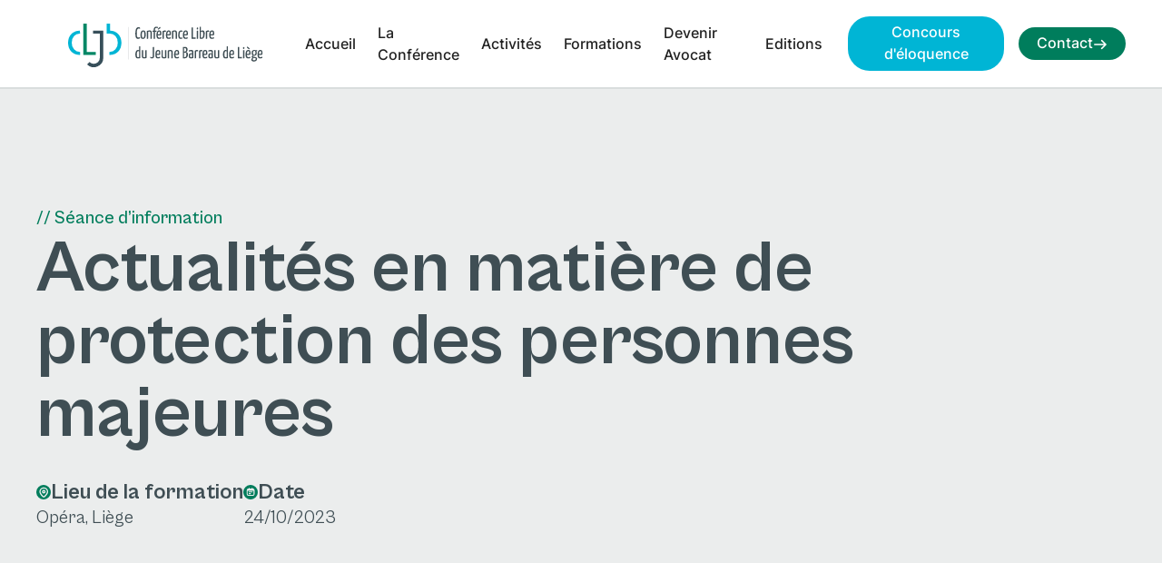

--- FILE ---
content_type: text/html
request_url: https://www.cljb.be/formations/actualites-en-matiere-de-protection-des-personnes-majeures
body_size: 10391
content:
<!DOCTYPE html><!-- This site was created in Webflow. https://webflow.com --><!-- Last Published: Mon Jan 19 2026 16:18:50 GMT+0000 (Coordinated Universal Time) --><html data-wf-domain="www.cljb.be" data-wf-page="65279def6af22bede38265cc" data-wf-site="6524eae2cc9c8570ee0cbba9" lang="fr" data-wf-collection="65279def6af22bede3826594" data-wf-item-slug="actualites-en-matiere-de-protection-des-personnes-majeures"><head><meta charset="utf-8"/><title>Actualités en matière de protection des personnes majeures | CLJB</title><meta content="" name="description"/><meta content="Actualités en matière de protection des personnes majeures | CLJB" property="og:title"/><meta content="" property="og:description"/><meta content="https://cdn.prod.website-files.com/65264a8d42017edc4e8f3f97/654957a7219fe46269fd306a_seniors-1505935_1280.jpg" property="og:image"/><meta content="Actualités en matière de protection des personnes majeures | CLJB" property="twitter:title"/><meta content="" property="twitter:description"/><meta content="https://cdn.prod.website-files.com/65264a8d42017edc4e8f3f97/654957a7219fe46269fd306a_seniors-1505935_1280.jpg" property="twitter:image"/><meta property="og:type" content="website"/><meta content="summary_large_image" name="twitter:card"/><meta content="width=device-width, initial-scale=1" name="viewport"/><meta content="Webflow" name="generator"/><link href="https://cdn.prod.website-files.com/6524eae2cc9c8570ee0cbba9/css/cljb.webflow.shared.dbb1ec7e0.min.css" rel="stylesheet" type="text/css" integrity="sha384-27HsfgfqDG0v2Pk6aNrbBc0m3XUwrEgbbSPJRXTYRiksWlleXVEekZ+Nptr3Sk3P" crossorigin="anonymous"/><script type="text/javascript">!function(o,c){var n=c.documentElement,t=" w-mod-";n.className+=t+"js",("ontouchstart"in o||o.DocumentTouch&&c instanceof DocumentTouch)&&(n.className+=t+"touch")}(window,document);</script><link href="https://cdn.prod.website-files.com/6524eae2cc9c8570ee0cbba9/6529a5c6516fb5b0225fd3e9_Favicon%20-%20CLJB.png" rel="shortcut icon" type="image/x-icon"/><link href="https://cdn.prod.website-files.com/6524eae2cc9c8570ee0cbba9/6529a5b50b02ee35eb38e24f_Webclip%20-%20CLJB.png" rel="apple-touch-icon"/><script async="" src="https://www.googletagmanager.com/gtag/js?id=G-PJT5B405XM"></script><script type="text/javascript">window.dataLayer = window.dataLayer || [];function gtag(){dataLayer.push(arguments);}gtag('set', 'developer_id.dZGVlNj', true);gtag('js', new Date());gtag('config', 'G-PJT5B405XM');</script><!-- Finsweet Cookie Consent -->
<script async src="https://cdn.jsdelivr.net/npm/@finsweet/cookie-consent@1/fs-cc.js" fs-cc-mode="opt-in"></script>
<!-- [Attributes by Finsweet] Social Share -->
<script defer src="https://cdn.jsdelivr.net/npm/@finsweet/attributes-socialshare@1/socialshare.js"></script></head><body><div class="page-wrapper"><div class="cookie-wapper"><div fs-cc="banner" class="banner_component"><div class="page-padding"><div class="container-large"><div class="banner_content"><div class="text-size-small">En cliquant sur &quot;Accepter tous les cookies&quot;, vous acceptez que des cookies soient stockés sur votre appareil afin d&#x27;améliorer la navigation sur le site, d&#x27;analyser son utilisation et de contribuer à nos efforts de marketing. Consultez notre <a href="/politique-de-confidentialite" class="text-style-link">politique de confidentialité</a> pour plus d&#x27;informations.</div><div class="banner_buttons-wrapper"><a fs-cc="open-preferences" href="#" class="button-text">Préférences</a><a fs-cc="deny" href="#" class="button w-button"><strong>Refuser</strong></a><a fs-cc="allow" href="#" class="button is-secondary w-button"><strong>Accepter</strong></a><div fs-cc="close" class="banner_close"><div class="banner_close-icon w-embed"><svg fill="currentColor" aria-hidden="true" focusable="false" viewBox="0 0 16 16">
	<path d="M9.414 8l4.293-4.293-1.414-1.414L8 6.586 3.707 2.293 2.293 3.707 6.586 8l-4.293 4.293 1.414 1.414L8 9.414l4.293 4.293 1.414-1.414L9.414 8z"></path>
</svg></div></div></div></div></div></div><div fs-cc="interaction" class="banner_trigger"></div></div><div fs-cc-scroll="disable" fs-cc="preferences" class="prefs_component w-form"><form id="cookie-preferences" name="wf-form-Cookie-Preferences" data-name="Cookie Preferences" method="get" class="prefs_form" data-wf-page-id="65279def6af22bede38265cc" data-wf-element-id="06a407f8-8128-fdca-9585-82e93b985d66"><div fs-cc="close" class="prefs_close"><div class="fs-cc-prefs_close-icon-2 w-embed"><svg fill="currentColor" aria-hidden="true" focusable="false" viewBox="0 0 16 16">
	<path d="M9.414 8l4.293-4.293-1.414-1.414L8 6.586 3.707 2.293 2.293 3.707 6.586 8l-4.293 4.293 1.414 1.414L8 9.414l4.293 4.293 1.414-1.414L9.414 8z"></path>
</svg></div></div><div class="prefs_content"><div class="prefs_space-small"><div class="heading-style-h3">Centre de préférences en matière de confidentialité<br/></div></div><div class="prefs_space-small"><div class="text-size-tiny">Lorsque vous visitez des sites web, ceux-ci peuvent stocker ou récupérer des données dans votre navigateur. Ce stockage est souvent nécessaire pour la fonctionnalité de base du site web. Le stockage peut être utilisé à des fins de marketing, d&#x27;analyse et de personnalisation du site, par exemple pour enregistrer vos préférences. La confidentialité étant importante pour nous, vous avez la possibilité de désactiver certains types de stockage qui ne sont pas nécessaires au fonctionnement de base du site web. Le blocage de catégories peut avoir un impact sur votre expérience sur le site web.</div></div><div class="prefs_space-medium"><a fs-cc="deny" href="#" class="button w-button"><strong>Rejeter tous les cookies<br/></strong></a><a fs-cc="allow" href="#" class="button is-secondary w-button"><strong>Autoriser tous les cookies</strong><br/></a></div><div class="prefs_space-small"><div class="heading-style-h4">Gérer les préférences de consentement par catégorie<br/></div></div><div class="prefs_option"><div class="prefs_toggle-wrapper"><div class="heading-style-h5">Essential</div><div class="prefs_text"><strong class="text-size-tiny">Toujours actif</strong></div></div><div class="text-size-tiny">Ces éléments sont nécessaires pour permettre la fonctionnalité de base du site Web.<br/></div></div><div class="prefs_option"><div class="prefs_toggle-wrapper"><div class="heading-style-h5">Marketing</div><label class="w-checkbox fs-cc-prefs_checkbox-field"><input type="checkbox" id="marketing-2" name="marketing-2" data-name="Marketing 2" fs-cc-checkbox="marketing" class="w-checkbox-input fs-cc-prefs_checkbox"/><span for="marketing-2" class="fs-cc-prefs_checkbox-label w-form-label">Essential</span><div class="fs-cc-prefs_toggle"></div></label></div><div class="text-size-tiny">Ces éléments sont utilisés pour diffuser des publicités qui sont plus pertinentes pour vous et vos intérêts. Ils peuvent également être utilisés pour limiter le nombre de fois où vous voyez une publicité et mesurer l&#x27;efficacité des campagnes publicitaires. Les réseaux publicitaires les placent généralement avec l&#x27;autorisation de l&#x27;exploitant du site web.<br/></div></div><div class="prefs_option"><div class="prefs_toggle-wrapper"><div class="heading-style-h5">Personalization</div><label class="w-checkbox fs-cc-prefs_checkbox-field"><input type="checkbox" id="personalization-2" name="personalization-2" data-name="Personalization 2" fs-cc-checkbox="personalization" class="w-checkbox-input fs-cc-prefs_checkbox"/><span for="personalization-2" class="fs-cc-prefs_checkbox-label w-form-label">Essential</span><div class="fs-cc-prefs_toggle"></div></label></div><div class="text-size-tiny">Ces éléments permettent au site web de se souvenir des choix que vous faites (tels que votre nom d&#x27;utilisateur, votre langue ou la région dans laquelle vous vous trouvez) et de fournir des fonctionnalités améliorées et plus personnelles. Par exemple, un site web peut vous fournir des bulletins météo locaux ou des informations sur le trafic en stockant des données sur votre position actuelle.<br/></div></div><div class="prefs_option"><div class="prefs_toggle-wrapper"><div class="heading-style-h5">Analytics</div><label class="w-checkbox fs-cc-prefs_checkbox-field"><input type="checkbox" id="analytics-2" name="analytics-2" data-name="Analytics 2" fs-cc-checkbox="analytics" class="w-checkbox-input fs-cc-prefs_checkbox"/><span for="analytics-2" class="fs-cc-prefs_checkbox-label w-form-label">Essential</span><div class="fs-cc-prefs_toggle"></div></label></div><div class="text-size-tiny">Ces éléments aident l&#x27;exploitant du site Web à comprendre comment son site fonctionne, comment les visiteurs interagissent avec le site et s&#x27;il y a des problèmes techniques. Ce type de stockage ne collecte généralement pas d&#x27;informations permettant d&#x27;identifier un visiteur.<a href="https://lombaerd.webflow.io/#"><strong><br/></strong></a></div></div><div class="prefs_buttons-wrapper"><a fs-cc="submit" href="#" class="button w-button"><strong>Confirmer mes préférences et fermer</strong></a></div><input type="submit" data-wait="Please wait..." class="fs-cc-prefs_submit-hide w-button" value="Submit"/><div class="w-embed"><style>
/* smooth scrolling on iOS devices */
.fs-cc-prefs_content{-webkit-overflow-scrolling: touch}
</style></div></div></form><div class="w-form-done"></div><div class="w-form-fail"></div><div fs-cc="close" class="fs-cc-prefs_overlay-2"></div><div fs-cc="interaction" class="fs-cc-prefs_trigger"></div></div></div><div class="global-styles w-embed"><style>

/* Make text look crisper and more legible in all browsers */
body {
  -webkit-font-smoothing: antialiased;
  -moz-osx-font-smoothing: grayscale;
  font-smoothing: antialiased;
  text-rendering: optimizeLegibility;
}

/* Focus state style for keyboard navigation for the focusable elements */
*[tabindex]:focus-visible,
  input[type="file"]:focus-visible {
   outline: 0.125rem solid #4d65ff;
   outline-offset: 0.125rem;
}

/* Get rid of top margin on first element in any rich text element */
.w-richtext > :not(div):first-child, .w-richtext > div:first-child > :first-child {
  margin-top: 0 !important;
}

/* Get rid of bottom margin on last element in any rich text element */
.w-richtext>:last-child, .w-richtext ol li:last-child, .w-richtext ul li:last-child {
	margin-bottom: 0 !important;
}

/* Prevent all click and hover interaction with an element */
.pointer-events-off {
	pointer-events: none;
}

/* Enables all click and hover interaction with an element */
.pointer-events-on {
  pointer-events: auto;
}

/* Create a class of .div-square which maintains a 1:1 dimension of a div */
.div-square::after {
	content: "";
	display: block;
	padding-bottom: 100%;
}

/* Make sure containers never lose their center alignment */
.container-medium,.container-small, .container-large {
	margin-right: auto !important;
  margin-left: auto !important;
}

/* 
Make the following elements inherit typography styles from the parent and not have hardcoded values. 
Important: You will not be able to style for example "All Links" in Designer with this CSS applied.
Uncomment this CSS to use it in the project. Leave this message for future hand-off.
*/
/*
a,
.w-input,
.w-select,
.w-tab-link,
.w-nav-link,
.w-dropdown-btn,
.w-dropdown-toggle,
.w-dropdown-link {
  color: inherit;
  text-decoration: inherit;
  font-size: inherit;
}
*/

/* Apply "..." after 3 lines of text */
.text-style-3lines {
	display: -webkit-box;
	overflow: hidden;
	-webkit-line-clamp: 3;
	-webkit-box-orient: vertical;
}

/* Apply "..." after 2 lines of text */
.text-style-2lines {
	display: -webkit-box;
	overflow: hidden;
	-webkit-line-clamp: 2;
	-webkit-box-orient: vertical;
}

/* Adds inline flex display */
.display-inlineflex {
  display: inline-flex;
}

/* These classes are never overwritten */
.hide {
  display: none !important;
}

@media screen and (max-width: 991px) {
    .hide, .hide-tablet {
        display: none !important;
    }
}
  @media screen and (max-width: 767px) {
    .hide-mobile-landscape{
      display: none !important;
    }
}
  @media screen and (max-width: 479px) {
    .hide-mobile{
      display: none !important;
    }
}
 
.margin-0 {
  margin: 0rem !important;
}
  
.padding-0 {
  padding: 0rem !important;
}

.spacing-clean {
padding: 0rem !important;
margin: 0rem !important;
}

.margin-top {
  margin-right: 0rem !important;
  margin-bottom: 0rem !important;
  margin-left: 0rem !important;
}

.padding-top {
  padding-right: 0rem !important;
  padding-bottom: 0rem !important;
  padding-left: 0rem !important;
}
  
.margin-right {
  margin-top: 0rem !important;
  margin-bottom: 0rem !important;
  margin-left: 0rem !important;
}

.padding-right {
  padding-top: 0rem !important;
  padding-bottom: 0rem !important;
  padding-left: 0rem !important;
}

.margin-bottom {
  margin-top: 0rem !important;
  margin-right: 0rem !important;
  margin-left: 0rem !important;
}

.padding-bottom {
  padding-top: 0rem !important;
  padding-right: 0rem !important;
  padding-left: 0rem !important;
}

.margin-left {
  margin-top: 0rem !important;
  margin-right: 0rem !important;
  margin-bottom: 0rem !important;
}
  
.padding-left {
  padding-top: 0rem !important;
  padding-right: 0rem !important;
  padding-bottom: 0rem !important;
}
  
.margin-horizontal {
  margin-top: 0rem !important;
  margin-bottom: 0rem !important;
}

.padding-horizontal {
  padding-top: 0rem !important;
  padding-bottom: 0rem !important;
}

.margin-vertical {
  margin-right: 0rem !important;
  margin-left: 0rem !important;
}
  
.padding-vertical {
  padding-right: 0rem !important;
  padding-left: 0rem !important;
}

/* Enables marquee infinite animation */
@keyframes scroll {
  from {
    transform: translateX(0);
  }
  to {
    transform: translateX(calc(-100% - 2.5rem));
  }
}

.scroll {
  animation: scroll 25s linear infinite;
}

.reverse {
  animation-direction: reverse;
}

</style></div><div data-animation="default" data-collapse="medium" data-duration="400" data-easing="ease" data-easing2="ease" role="banner" class="navbar w-nav"><div class="padding-global"><div class="nav_container"><a href="/" class="nav_logo w-nav-brand"><img src="https://cdn.prod.website-files.com/6524eae2cc9c8570ee0cbba9/6529a634cd21e84660e1206c_logo%20cljb.svg" loading="lazy" alt="" class="logo"/></a><div class="nav_menu-wrapper"><nav role="navigation" class="nav_menu-content w-nav-menu"><div class="nav_menu"><a href="/" class="nav_link w-nav-link">Accueil</a><a href="/conference" class="nav_link w-nav-link">La Conférence</a><a href="/activites" class="nav_link w-nav-link">Activités</a><a href="/formations" class="nav_link w-nav-link">Formations</a><a href="/devenir-avocat" class="nav_link w-nav-link">Devenir Avocat</a><a href="/editions" class="nav_link w-nav-link">Editions</a><a data-w-id="6ce381e6-ad5f-0ae7-9620-bd4b7eddb00e" href="/election" class="button is-nav is-highlight w-inline-block"><div>Concours d&#x27;éloquence</div></a><a href="/contact" class="button is-nav w-inline-block"><div>Contact</div><div class="icon-1x1-small w-embed"><svg xmlns="http://www.w3.org/2000/svg" width="100%" height="100%" viewBox="0 0 30 30">
  <g id="arrow" transform="translate(-113 -74)">
    <rect id="Rectangle_1173" data-name="Rectangle 1173" width="30" height="30" transform="translate(113 74)" fill="rgba(255,255,255,0)"/>
    <g id="Group_1710" data-name="Group 1710" transform="translate(-1699.172 -38.791)">
      <path id="Union_1" data-name="Union 1" d="M14.917,18.794a1.61,1.61,0,0,1,0-2.273l5.277-5.28H1.614a1.608,1.608,0,1,1,0-3.216H20.19l-5.273-5.28a1.61,1.61,0,0,1,0-2.273,1.593,1.593,0,0,1,2.262,0L25.206,8.5c.017.017.035.038.052.057s.017.021.026.029l.026.03a.282.282,0,0,0,.03.036.109.109,0,0,0,.017.026c.009.011.017.022.026.035s.013.021.022.032a.207.207,0,0,0,.022.032.186.186,0,0,0,.022.036l.013.028a.224.224,0,0,1,.026.042A.039.039,0,0,1,25.5,8.9a.276.276,0,0,1,.026.05s0,.009.009.012c.009.023.017.042.026.064v0a1.744,1.744,0,0,1,.117.525V9.63a1.61,1.61,0,0,1-.47,1.139L17.18,18.794a1.591,1.591,0,0,1-2.262,0Z" transform="translate(1814.332 118.158)" fill="currentColor"/>
    </g>
  </g>
</svg></div></a></div></nav><div class="nav_menu-btn w-nav-button"><div class="nav_menu-icon w-icon-nav-menu"></div></div></div></div></div></div><div class="main-wrapper"><header class="header_section background-color-grey"><div class="padding-global"><div class="container-medium"><div class="header_component"><header class="formation-header_component"><div class="header_content-wrapper"><div class="header-tag">// Séance d’information</div><h1>Actualités en matière de protection des personnes majeures</h1><div class="padding-bottom padding-medium"></div><div id="w-node-_07749fc4-2228-2ded-df33-d8be5e1fa153-e38265cc" class="header_info-wrapper"><div class="header-info_item hide"><div class="header_info-header"><img src="https://cdn.prod.website-files.com/6524eae2cc9c8570ee0cbba9/6528c97b1c309ba460633f9b_people.svg" loading="lazy" alt="" class="icon-1x1-small"/><div class="heading-style-h4">Orateurs</div></div><div class="header-orator_collection w-dyn-list"><div class="w-dyn-empty"><div>No items found.</div></div></div></div><div class="header-info_item"><div class="header_info-header"><img src="https://cdn.prod.website-files.com/6524eae2cc9c8570ee0cbba9/6528c97b7031cb230732b775_location.svg" loading="lazy" alt="" class="icon-1x1-small"/><div class="heading-style-h4">Lieu de la formation</div></div><div>Opéra, Liège</div></div><div class="header-info_item"><div class="header_info-header"><img src="https://cdn.prod.website-files.com/6524eae2cc9c8570ee0cbba9/6528ce1df09f26a034e6c07e_date.svg" loading="lazy" alt="" class="icon-1x1-small"/><div class="heading-style-h4">Date</div></div><div>24/10/2023</div></div></div></div><div class="header_image-wrapper hide"><img alt="" loading="lazy" src="https://cdn.prod.website-files.com/plugins/Basic/assets/placeholder.60f9b1840c.svg" class="image"/></div></header></div></div></div></header><div class="detail_section"><div class="padding-global"><div class="container-small"><div class="padding-section-large"><div class="detail_component"><div class="detail_wrapper"><div class="text-rich-text w-richtext"><p>La deuxième conférence de midi organisée par la CLJB s&#x27;est déroulée le mardi 24 octobre 2023 de 12h15 (précises) à 13h00, dans les locaux d’ING, au premier étage de l’agence située à l’Opéra. </p><p>À l’occasion de cette conférence, nous avons eu le plaisir de recevoir Maître François DEGUEL, avocat et administrateur au barreau de Liège-Huy et collaborateur à l’ULiège. Maître DEGUEL a évoqué avec vous différentes actualités en matière de protection des personnes majeures, en ce compris la réforme annoncée du statut de l’administrateur dit « professionnel » et de sa rémunération/indemnisation. </p><p>Nous avons par ailleurs eu le plaisir d’accueillir notre partenaire SIMPLICY qui nous a présenté son module à destination des avocats. <a href="https://symplicy-my.sharepoint.com/:b:/p/adrien/EUCvG22wtclIurU9G-1u040BcvzsQBmktotr6eLg0F6i4w?e=WAnSFA">Ci-joint</a>, le lien pour accéder à son powerpoint.</p><p>Nous remercions nos orateurs pour leur présentation et tenons à vous remercier d&#x27;être venus en nombre. </p><p>Ce fut un vrai succès!</p></div><div class="padding-bottom padding-large"></div><div class="practical_wrapper"><div class="heading-style-h4">Informations pratiques</div><div class="padding-bottom padding-small"></div><div class="info_wrapper"><div class="header-info_item"><div class="header_info-header"><img src="https://cdn.prod.website-files.com/6524eae2cc9c8570ee0cbba9/6528c97b7031cb230732b775_location.svg" loading="lazy" alt="" class="icon-1x1-small"/><div class="heading-style-h5">Lieu de la formation</div></div><div>Opéra, Liège</div></div><div class="header-info_item"><div class="header_info-header"><img src="https://cdn.prod.website-files.com/6524eae2cc9c8570ee0cbba9/6528ce1df09f26a034e6c07e_date.svg" loading="lazy" alt="" class="icon-1x1-small"/><div class="heading-style-h5">Date de la formation</div></div><div>24/10/2023</div></div><div class="header-info_item"><div class="header_info-header"><img src="https://cdn.prod.website-files.com/6524eae2cc9c8570ee0cbba9/652937d452e1ef43a2be3683_document.svg" loading="lazy" alt="" class="icon-1x1-small"/><div class="heading-style-h5">Documents</div></div><a href="#" class="download_link w-inline-block w-condition-invisible"><div>PowerPoint sur le nouvel administrateur professionnel</div><img src="https://cdn.prod.website-files.com/6524eae2cc9c8570ee0cbba9/6527cce962b077b126057bc8_arrow-up.svg" loading="lazy" alt="" class="icon-1x1-small"/></a><a href="https://cdn.prod.website-files.com/65264a8d42017edc4e8f3f97/654958650c2568bb18eef417_Conf%C3%A9rence%20de%20midi.pptx" target="_blank" class="download_link w-inline-block"><div>PowerPoint sur le nouvel administrateur professionnel</div><img src="https://cdn.prod.website-files.com/6524eae2cc9c8570ee0cbba9/6527cce962b077b126057bc8_arrow-up.svg" loading="lazy" alt="" class="icon-1x1-small"/></a></div><a href="https://lgo.avocats.be/event/ladministration-de-biens-et-de-la-personne-2023-10-24-6590/register?fbclid=IwAR3cgHX9vmCimbJl7Dn0ROKpDjUXinjH7c1iR1AV1cSNQL3pzgkE9poSH4I#scrollTop=0" class="button w-inline-block"><div>Je m&#x27;inscris</div><div class="icon-1x1-small w-embed"><svg xmlns="http://www.w3.org/2000/svg" width="100%" height="100%" viewBox="0 0 30 30">
  <g id="arrow" transform="translate(-113 -74)">
    <rect id="Rectangle_1173" data-name="Rectangle 1173" width="30" height="30" transform="translate(113 74)" fill="rgba(255,255,255,0)"/>
    <g id="Group_1710" data-name="Group 1710" transform="translate(-1699.172 -38.791)">
      <path id="Union_1" data-name="Union 1" d="M14.917,18.794a1.61,1.61,0,0,1,0-2.273l5.277-5.28H1.614a1.608,1.608,0,1,1,0-3.216H20.19l-5.273-5.28a1.61,1.61,0,0,1,0-2.273,1.593,1.593,0,0,1,2.262,0L25.206,8.5c.017.017.035.038.052.057s.017.021.026.029l.026.03a.282.282,0,0,0,.03.036.109.109,0,0,0,.017.026c.009.011.017.022.026.035s.013.021.022.032a.207.207,0,0,0,.022.032.186.186,0,0,0,.022.036l.013.028a.224.224,0,0,1,.026.042A.039.039,0,0,1,25.5,8.9a.276.276,0,0,1,.026.05s0,.009.009.012c.009.023.017.042.026.064v0a1.744,1.744,0,0,1,.117.525V9.63a1.61,1.61,0,0,1-.47,1.139L17.18,18.794a1.591,1.591,0,0,1-2.262,0Z" transform="translate(1814.332 118.158)" fill="currentColor"/>
    </g>
  </g>
</svg></div></a></div></div><div class="padding-bottom padding-large"></div><div class="share_wrapper"><div class="heading-style-h4">Partager la formation</div><div class="share_social-wrapper"><a fs-socialshare-element="Facebook" href="https://www.facebook.com/cljbliege" target="_blank" class="social_link w-inline-block"><img src="https://cdn.prod.website-files.com/65257e1788d1d0f3aee13033/652587d10b2a2bbcd8612ae2_facebook.svg" loading="lazy" alt="" class="icon-1x1-small"/></a><a href="https://www.instagram.com/jeunebarreaudeliege/" target="_blank" class="social_link w-inline-block"><img src="https://cdn.prod.website-files.com/65257e1788d1d0f3aee13033/652587e175d07780a14880db_instagram.svg" loading="lazy" alt="" class="icon-1x1-small"/></a><a fs-socialshare-element="LinkedIn" href="https://www.facebook.com/cljbliege" target="_blank" class="social_link w-inline-block"><img src="https://cdn.prod.website-files.com/6524eae2cc9c8570ee0cbba9/6529465f8a4559843c53df0d_linkedin.svg" loading="lazy" alt="" class="icon-1x1-small"/></a></div></div></div><div class="side-cta_wrapper"><div class="side-cta background-color-grey"><div class="heading-style-h4">Rejoignez le Jeune Barreau de Liège</div><div class="padding-bottom padding-xsmall"></div><p>Intégration, convivialité et défense des droits, depuis 1861.</p><div class="padding-bottom padding-small"></div><a href="/contact" class="button w-inline-block"><div>Devenir membre</div><div class="icon-1x1-small w-embed"><svg xmlns="http://www.w3.org/2000/svg" width="100%" height="100%" viewBox="0 0 30 30">
  <g id="arrow" transform="translate(-113 -74)">
    <rect id="Rectangle_1173" data-name="Rectangle 1173" width="30" height="30" transform="translate(113 74)" fill="rgba(255,255,255,0)"/>
    <g id="Group_1710" data-name="Group 1710" transform="translate(-1699.172 -38.791)">
      <path id="Union_1" data-name="Union 1" d="M14.917,18.794a1.61,1.61,0,0,1,0-2.273l5.277-5.28H1.614a1.608,1.608,0,1,1,0-3.216H20.19l-5.273-5.28a1.61,1.61,0,0,1,0-2.273,1.593,1.593,0,0,1,2.262,0L25.206,8.5c.017.017.035.038.052.057s.017.021.026.029l.026.03a.282.282,0,0,0,.03.036.109.109,0,0,0,.017.026c.009.011.017.022.026.035s.013.021.022.032a.207.207,0,0,0,.022.032.186.186,0,0,0,.022.036l.013.028a.224.224,0,0,1,.026.042A.039.039,0,0,1,25.5,8.9a.276.276,0,0,1,.026.05s0,.009.009.012c.009.023.017.042.026.064v0a1.744,1.744,0,0,1,.117.525V9.63a1.61,1.61,0,0,1-.47,1.139L17.18,18.794a1.591,1.591,0,0,1-2.262,0Z" transform="translate(1814.332 118.158)" fill="currentColor"/>
    </g>
  </g>
</svg></div></a></div></div></div></div></div></div></div><section class="subactivity_section background-color-grey"><div class="padding-global"><div class="container-medium"><div class="padding-section-large"><div class="subactivity_component"><div class="subactivity_haeder"><div class="subheader-wrapper"><div class="header-tag">// Formation</div><div class="padding-bottom padding-xsmall"></div><h2> <span class="heading_span is-h2">Les formations</span> de la commission</h2></div><div class="content-wrapper hide-tablet"><a href="/formations" class="button w-inline-block"><div>Découvrez nos formations</div><div class="icon-1x1-small w-embed"><svg xmlns="http://www.w3.org/2000/svg" width="100%" height="100%" viewBox="0 0 30 30">
  <g id="arrow" transform="translate(-113 -74)">
    <rect id="Rectangle_1173" data-name="Rectangle 1173" width="30" height="30" transform="translate(113 74)" fill="rgba(255,255,255,0)"/>
    <g id="Group_1710" data-name="Group 1710" transform="translate(-1699.172 -38.791)">
      <path id="Union_1" data-name="Union 1" d="M14.917,18.794a1.61,1.61,0,0,1,0-2.273l5.277-5.28H1.614a1.608,1.608,0,1,1,0-3.216H20.19l-5.273-5.28a1.61,1.61,0,0,1,0-2.273,1.593,1.593,0,0,1,2.262,0L25.206,8.5c.017.017.035.038.052.057s.017.021.026.029l.026.03a.282.282,0,0,0,.03.036.109.109,0,0,0,.017.026c.009.011.017.022.026.035s.013.021.022.032a.207.207,0,0,0,.022.032.186.186,0,0,0,.022.036l.013.028a.224.224,0,0,1,.026.042A.039.039,0,0,1,25.5,8.9a.276.276,0,0,1,.026.05s0,.009.009.012c.009.023.017.042.026.064v0a1.744,1.744,0,0,1,.117.525V9.63a1.61,1.61,0,0,1-.47,1.139L17.18,18.794a1.591,1.591,0,0,1-2.262,0Z" transform="translate(1814.332 118.158)" fill="currentColor"/>
    </g>
  </g>
</svg></div></a></div></div><div class="padding-bottom padding-medium"></div><div class="subformations_collection w-dyn-list"><div role="list" class="subformations_list w-dyn-items"><div role="listitem" class="subformation_item w-dyn-item"><div class="members_card"><div class="members_img-wrapper hide"><img src="" loading="lazy" alt="" class="image w-dyn-bind-empty"/></div><div class="card_main-content"><div class="card_content-top"><div class="tag">Conférence</div><div class="padding-bottom padding-xxsmall"></div><h3 class="heading-style-h3">Conférence de midi du 25 mars 2025 : L&#x27;action possessoire</h3><div class="padding-bottom padding-xsmall"></div><div class="formations_info-list"><div class="card_info-item"><img loading="lazy" src="https://cdn.prod.website-files.com/6524eae2cc9c8570ee0cbba9/65290ebf6b59f47934661ebf_Exclusion%2017.svg" alt="" class="icon-1x1-small"/><div>March 25, 2025</div></div><div class="card_info-item"><img loading="lazy" src="https://cdn.prod.website-files.com/6524eae2cc9c8570ee0cbba9/65290ebf0b917ed50ca2717d_Exclusion%2018.svg" alt="" class="icon-1x1-small"/><div>La Rotonde</div></div></div></div><div class="card_button-wrapper"><div class="padding-bottom padding-medium"></div><a href="/formations/conference-de-midi-du-25-mars-2025-laction-possessoire" class="button-text w-inline-block"><div>Lire</div><div class="icon-btn w-embed"><svg xmlns="http://www.w3.org/2000/svg" xmlns:xlink="http://www.w3.org/1999/xlink" aria-hidden="true" role="img" class="iconify iconify--tabler" width="100%" height="100%" preserveAspectRatio="xMidYMid meet" viewBox="0 0 24 24"><path fill="none" stroke="currentColor" stroke-linecap="round" stroke-linejoin="round" stroke-width="2" d="M17 7L7 17M8 7h9v9"></path></svg></div></a></div></div></div></div><div role="listitem" class="subformation_item w-dyn-item"><div class="members_card"><div class="members_img-wrapper hide"><img src="https://cdn.prod.website-files.com/65264a8d42017edc4e8f3f97/67c9c1ff1d77ce379beadb46_CM1802.png" loading="lazy" alt="" sizes="100vw" srcset="https://cdn.prod.website-files.com/65264a8d42017edc4e8f3f97/67c9c1ff1d77ce379beadb46_CM1802-p-500.png 500w, https://cdn.prod.website-files.com/65264a8d42017edc4e8f3f97/67c9c1ff1d77ce379beadb46_CM1802-p-800.png 800w, https://cdn.prod.website-files.com/65264a8d42017edc4e8f3f97/67c9c1ff1d77ce379beadb46_CM1802-p-1080.png 1080w, https://cdn.prod.website-files.com/65264a8d42017edc4e8f3f97/67c9c1ff1d77ce379beadb46_CM1802.png 1236w" class="image"/></div><div class="card_main-content"><div class="card_content-top"><div class="tag">Conférence</div><div class="padding-bottom padding-xxsmall"></div><h3 class="heading-style-h3">Conférence de midi 18/02/2025 : Comment lire et comprendre des comptes annuels ?</h3><div class="padding-bottom padding-xsmall"></div><div class="formations_info-list"><div class="card_info-item"><img loading="lazy" src="https://cdn.prod.website-files.com/6524eae2cc9c8570ee0cbba9/65290ebf6b59f47934661ebf_Exclusion%2017.svg" alt="" class="icon-1x1-small"/><div>February 18, 2025</div></div><div class="card_info-item"><img loading="lazy" src="https://cdn.prod.website-files.com/6524eae2cc9c8570ee0cbba9/65290ebf0b917ed50ca2717d_Exclusion%2018.svg" alt="" class="icon-1x1-small"/><div>La Rotonde</div></div></div></div><div class="card_button-wrapper"><div class="padding-bottom padding-medium"></div><a href="/formations/conference-de-midi-18-02-2025-comment-lire-et-comprendre-des-comptes-annuels" class="button-text w-inline-block"><div>Lire</div><div class="icon-btn w-embed"><svg xmlns="http://www.w3.org/2000/svg" xmlns:xlink="http://www.w3.org/1999/xlink" aria-hidden="true" role="img" class="iconify iconify--tabler" width="100%" height="100%" preserveAspectRatio="xMidYMid meet" viewBox="0 0 24 24"><path fill="none" stroke="currentColor" stroke-linecap="round" stroke-linejoin="round" stroke-width="2" d="M17 7L7 17M8 7h9v9"></path></svg></div></a></div></div></div></div><div role="listitem" class="subformation_item w-dyn-item"><div class="members_card"><div class="members_img-wrapper hide"><img src="https://cdn.prod.website-files.com/65264a8d42017edc4e8f3f97/67c9c0d3e072de7a8d6a9279_CM2301.png" loading="lazy" alt="" sizes="100vw" srcset="https://cdn.prod.website-files.com/65264a8d42017edc4e8f3f97/67c9c0d3e072de7a8d6a9279_CM2301-p-500.png 500w, https://cdn.prod.website-files.com/65264a8d42017edc4e8f3f97/67c9c0d3e072de7a8d6a9279_CM2301-p-800.png 800w, https://cdn.prod.website-files.com/65264a8d42017edc4e8f3f97/67c9c0d3e072de7a8d6a9279_CM2301-p-1080.png 1080w, https://cdn.prod.website-files.com/65264a8d42017edc4e8f3f97/67c9c0d3e072de7a8d6a9279_CM2301.png 1282w" class="image"/></div><div class="card_main-content"><div class="card_content-top"><div class="tag">Conférence</div><div class="padding-bottom padding-xxsmall"></div><h3 class="heading-style-h3">Conférence de midi du jeudi 23 janvier 2025 : Obligations déontologiques et conflits d’intérêts</h3><div class="padding-bottom padding-xsmall"></div><div class="formations_info-list"><div class="card_info-item"><img loading="lazy" src="https://cdn.prod.website-files.com/6524eae2cc9c8570ee0cbba9/65290ebf6b59f47934661ebf_Exclusion%2017.svg" alt="" class="icon-1x1-small"/><div>January 23, 2025</div></div><div class="card_info-item"><img loading="lazy" src="https://cdn.prod.website-files.com/6524eae2cc9c8570ee0cbba9/65290ebf0b917ed50ca2717d_Exclusion%2018.svg" alt="" class="icon-1x1-small"/><div>La Rotonde</div></div></div></div><div class="card_button-wrapper"><div class="padding-bottom padding-medium"></div><a href="/formations/conference-de-midi-du-jeudi-23-janvier-2025-obligations-deontologiques-et-conflits-dinterets" class="button-text w-inline-block"><div>Lire</div><div class="icon-btn w-embed"><svg xmlns="http://www.w3.org/2000/svg" xmlns:xlink="http://www.w3.org/1999/xlink" aria-hidden="true" role="img" class="iconify iconify--tabler" width="100%" height="100%" preserveAspectRatio="xMidYMid meet" viewBox="0 0 24 24"><path fill="none" stroke="currentColor" stroke-linecap="round" stroke-linejoin="round" stroke-width="2" d="M17 7L7 17M8 7h9v9"></path></svg></div></a></div></div></div></div></div></div><div class="button-wrapper"><a href="/formations" class="button w-inline-block"><div>Découvrez nos formations</div><div class="icon-1x1-small w-embed"><svg xmlns="http://www.w3.org/2000/svg" width="100%" height="100%" viewBox="0 0 30 30">
  <g id="arrow" transform="translate(-113 -74)">
    <rect id="Rectangle_1173" data-name="Rectangle 1173" width="30" height="30" transform="translate(113 74)" fill="rgba(255,255,255,0)"/>
    <g id="Group_1710" data-name="Group 1710" transform="translate(-1699.172 -38.791)">
      <path id="Union_1" data-name="Union 1" d="M14.917,18.794a1.61,1.61,0,0,1,0-2.273l5.277-5.28H1.614a1.608,1.608,0,1,1,0-3.216H20.19l-5.273-5.28a1.61,1.61,0,0,1,0-2.273,1.593,1.593,0,0,1,2.262,0L25.206,8.5c.017.017.035.038.052.057s.017.021.026.029l.026.03a.282.282,0,0,0,.03.036.109.109,0,0,0,.017.026c.009.011.017.022.026.035s.013.021.022.032a.207.207,0,0,0,.022.032.186.186,0,0,0,.022.036l.013.028a.224.224,0,0,1,.026.042A.039.039,0,0,1,25.5,8.9a.276.276,0,0,1,.026.05s0,.009.009.012c.009.023.017.042.026.064v0a1.744,1.744,0,0,1,.117.525V9.63a1.61,1.61,0,0,1-.47,1.139L17.18,18.794a1.591,1.591,0,0,1-2.262,0Z" transform="translate(1814.332 118.158)" fill="currentColor"/>
    </g>
  </g>
</svg></div></a></div></div></div></div></div></section></div><footer class="footer background-color-dark-green"><div class="footer_cta"><div class="padding-global"><div class="container-large"><div class="footer-cta_component"><div class="footer_header-wrapper max-width-medium"><div class="subheader-wrapper"><div class="text-size-medium text-weight-medium text-color-white">// Contact</div><div class="padding-bottom padding-xsmall"></div><h2 class="text-color-white"> <span class="heading_span is-h2">Rejoignez</span> le jeune barreau de Liège</h2><div class="padding-bottom padding-xsmall"></div><p class="text-color-white max-width-small">Intégration, convivialité et défense des droits, depuis 1861. </p><div class="padding-bottom padding-small"></div><div class="social_link-wrapper"><a href="https://www.facebook.com/cljbliege" target="_blank" class="footer_socia-link w-inline-block"><img src="https://cdn.prod.website-files.com/6524eae2cc9c8570ee0cbba9/652627fb040afbb97ff0731c_facebook.svg" loading="lazy" alt="" class="icon-1x1-medium"/></a><a href="https://www.instagram.com/jeunebarreaudeliege/" target="_blank" class="footer_socia-link w-inline-block"><img src="https://cdn.prod.website-files.com/6524eae2cc9c8570ee0cbba9/652627fb49b66aba74d45090_instagram.svg" loading="lazy" alt="" class="icon-1x1-medium"/></a></div></div></div><div class="footer_contact-list"><a data-w-id="b259f670-3387-b64e-ab9a-989eb825dff5" href="mailto:cljb@barreaudeliege-huy.be" class="footer_card w-inline-block"><div class="icon-1x1-large is-cta w-embed"><svg xmlns="http://www.w3.org/2000/svg" width="100%" height="100%" viewBox="0 0 50 50"><g transform="translate(22619 -14059)"><rect width="50" height="50" transform="translate(-22619 14059)" fill="#fff" opacity="0"/><g transform="translate(-22619.119 14065.872)"><path d="M39.014,45.589a1.3,1.3,0,0,0,1.833,0l20.733-21.3a5.474,5.474,0,0,0-2.3-.519H20.6a5.481,5.481,0,0,0-2.321.519Z" transform="translate(-14.81 -23.64)" fill="currentColor"/><path d="M80.837,57.463a5.691,5.691,0,0,0,.519-2.356V31.031a5.53,5.53,0,0,0-.519-2.349L66.28,43.067Z" transform="translate(-31.237 -25.196)" fill="currentColor"/><path d="M47.411,54.15,43.6,58.067a5.1,5.1,0,0,1-7.308,0L32.482,54.15,18.28,68.7a5.506,5.506,0,0,0,2.321.519H59.282A5.474,5.474,0,0,0,61.6,68.7Z" transform="translate(-14.809 -33.608)" fill="currentColor"/><path d="M13.9,28.68a5.537,5.537,0,0,0-.526,2.349V55.1a5.537,5.537,0,0,0,.526,2.349l14.55-14.389Z" transform="translate(-13.25 -25.197)" fill="currentColor"/></g></g></svg></div><div class="footer_card-text"><div class="heading-style-h3">Par email</div><div>cljb@barreaudeliege-huy.be</div></div></a><a data-w-id="b259f670-3387-b64e-ab9a-989eb825dffc" href="tel:+3242325672" class="footer_card w-inline-block"><div class="icon-1x1-large is-cta w-embed"><svg xmlns="http://www.w3.org/2000/svg" width="100%" height="100%" viewBox="0 0 50 50"><g transform="translate(22565 -14059)"><rect width="50" height="50" transform="translate(-22565 14059)" fill="#fff" opacity="0"/><g transform="translate(-22560.346 14063.646)"><g transform="translate(0.001 0)"><path d="M39.845,32.562l-6.3-6.3a3.283,3.283,0,0,0-4.631.087l-3.161,3.175-.626-.348a31.559,31.559,0,0,1-7.631-5.512,31.728,31.728,0,0,1-5.52-7.641c-.114-.2-.23-.407-.342-.61l2.127-2.127L14.8,12.234A3.279,3.279,0,0,0,14.888,7.6l-6.3-6.3a3.278,3.278,0,0,0-4.625.094l-1.765,1.8.049.049A10.259,10.259,0,0,0,.779,5.809,10.69,10.69,0,0,0,.129,8.424C-.7,15.315,2.441,21.612,10.983,30.158,22.8,41.968,32.316,41.077,32.724,41.032a10.637,10.637,0,0,0,2.624-.659,10.224,10.224,0,0,0,2.569-1.456l.039.035,1.8-1.759A3.285,3.285,0,0,0,39.845,32.562Z" transform="translate(0 -0.389)" fill="currentColor"/></g></g></g></svg></div><div class="footer_card-text"><div class="heading-style-h3">Par téléphone</div><div>+32 4 232 56 72</div></div></a></div></div></div></div></div><div class="footer_privacy"><div class="padding-global"><div class="container-large"><div class="footer_content-bottom"><div class="footer_left"><a href="/politique-de-confidentialite" class="footer_link">Politique de confidentialité</a><div class="text-color-white text-weight-medium">Copyright © 2023</div></div><div class="footer_right"><a href="#" class="footer_link">Designed by CGW</a></div></div></div></div></div></footer></div><script src="https://d3e54v103j8qbb.cloudfront.net/js/jquery-3.5.1.min.dc5e7f18c8.js?site=6524eae2cc9c8570ee0cbba9" type="text/javascript" integrity="sha256-9/aliU8dGd2tb6OSsuzixeV4y/faTqgFtohetphbbj0=" crossorigin="anonymous"></script><script src="https://cdn.prod.website-files.com/6524eae2cc9c8570ee0cbba9/js/webflow.schunk.36b8fb49256177c8.js" type="text/javascript" integrity="sha384-4abIlA5/v7XaW1HMXKBgnUuhnjBYJ/Z9C1OSg4OhmVw9O3QeHJ/qJqFBERCDPv7G" crossorigin="anonymous"></script><script src="https://cdn.prod.website-files.com/6524eae2cc9c8570ee0cbba9/js/webflow.schunk.30de4094d99eef82.js" type="text/javascript" integrity="sha384-gyi5BHK5dz8ykFDC78Bo3cVi50kc5S7v2iUEzroBcfPhrG8I0tZygn0N9QybWsTc" crossorigin="anonymous"></script><script src="https://cdn.prod.website-files.com/6524eae2cc9c8570ee0cbba9/js/webflow.8ea6b427.f889f9d296030a9a.js" type="text/javascript" integrity="sha384-r+YTsu0I61j7nb++p88QXjBCY7UrgfZ1Wuz2HqOtlR9RMN/LvDsBm5yN0baHv4zJ" crossorigin="anonymous"></script></body></html>

--- FILE ---
content_type: text/css
request_url: https://cdn.prod.website-files.com/6524eae2cc9c8570ee0cbba9/css/cljb.webflow.shared.dbb1ec7e0.min.css
body_size: 17976
content:
html{-webkit-text-size-adjust:100%;-ms-text-size-adjust:100%;font-family:sans-serif}body{margin:0}article,aside,details,figcaption,figure,footer,header,hgroup,main,menu,nav,section,summary{display:block}audio,canvas,progress,video{vertical-align:baseline;display:inline-block}audio:not([controls]){height:0;display:none}[hidden],template{display:none}a{background-color:#0000}a:active,a:hover{outline:0}abbr[title]{border-bottom:1px dotted}b,strong{font-weight:700}dfn{font-style:italic}h1{margin:.67em 0;font-size:2em}mark{color:#000;background:#ff0}small{font-size:80%}sub,sup{vertical-align:baseline;font-size:75%;line-height:0;position:relative}sup{top:-.5em}sub{bottom:-.25em}img{border:0}svg:not(:root){overflow:hidden}hr{box-sizing:content-box;height:0}pre{overflow:auto}code,kbd,pre,samp{font-family:monospace;font-size:1em}button,input,optgroup,select,textarea{color:inherit;font:inherit;margin:0}button{overflow:visible}button,select{text-transform:none}button,html input[type=button],input[type=reset]{-webkit-appearance:button;cursor:pointer}button[disabled],html input[disabled]{cursor:default}button::-moz-focus-inner,input::-moz-focus-inner{border:0;padding:0}input{line-height:normal}input[type=checkbox],input[type=radio]{box-sizing:border-box;padding:0}input[type=number]::-webkit-inner-spin-button,input[type=number]::-webkit-outer-spin-button{height:auto}input[type=search]{-webkit-appearance:none}input[type=search]::-webkit-search-cancel-button,input[type=search]::-webkit-search-decoration{-webkit-appearance:none}legend{border:0;padding:0}textarea{overflow:auto}optgroup{font-weight:700}table{border-collapse:collapse;border-spacing:0}td,th{padding:0}@font-face{font-family:webflow-icons;src:url([data-uri])format("truetype");font-weight:400;font-style:normal}[class^=w-icon-],[class*=\ w-icon-]{speak:none;font-variant:normal;text-transform:none;-webkit-font-smoothing:antialiased;-moz-osx-font-smoothing:grayscale;font-style:normal;font-weight:400;line-height:1;font-family:webflow-icons!important}.w-icon-slider-right:before{content:""}.w-icon-slider-left:before{content:""}.w-icon-nav-menu:before{content:""}.w-icon-arrow-down:before,.w-icon-dropdown-toggle:before{content:""}.w-icon-file-upload-remove:before{content:""}.w-icon-file-upload-icon:before{content:""}*{box-sizing:border-box}html{height:100%}body{color:#333;background-color:#fff;min-height:100%;margin:0;font-family:Arial,sans-serif;font-size:14px;line-height:20px}img{vertical-align:middle;max-width:100%;display:inline-block}html.w-mod-touch *{background-attachment:scroll!important}.w-block{display:block}.w-inline-block{max-width:100%;display:inline-block}.w-clearfix:before,.w-clearfix:after{content:" ";grid-area:1/1/2/2;display:table}.w-clearfix:after{clear:both}.w-hidden{display:none}.w-button{color:#fff;line-height:inherit;cursor:pointer;background-color:#3898ec;border:0;border-radius:0;padding:9px 15px;text-decoration:none;display:inline-block}input.w-button{-webkit-appearance:button}html[data-w-dynpage] [data-w-cloak]{color:#0000!important}.w-code-block{margin:unset}pre.w-code-block code{all:inherit}.w-optimization{display:contents}.w-webflow-badge,.w-webflow-badge>img{box-sizing:unset;width:unset;height:unset;max-height:unset;max-width:unset;min-height:unset;min-width:unset;margin:unset;padding:unset;float:unset;clear:unset;border:unset;border-radius:unset;background:unset;background-image:unset;background-position:unset;background-size:unset;background-repeat:unset;background-origin:unset;background-clip:unset;background-attachment:unset;background-color:unset;box-shadow:unset;transform:unset;direction:unset;font-family:unset;font-weight:unset;color:unset;font-size:unset;line-height:unset;font-style:unset;font-variant:unset;text-align:unset;letter-spacing:unset;-webkit-text-decoration:unset;text-decoration:unset;text-indent:unset;text-transform:unset;list-style-type:unset;text-shadow:unset;vertical-align:unset;cursor:unset;white-space:unset;word-break:unset;word-spacing:unset;word-wrap:unset;transition:unset}.w-webflow-badge{white-space:nowrap;cursor:pointer;box-shadow:0 0 0 1px #0000001a,0 1px 3px #0000001a;visibility:visible!important;opacity:1!important;z-index:2147483647!important;color:#aaadb0!important;overflow:unset!important;background-color:#fff!important;border-radius:3px!important;width:auto!important;height:auto!important;margin:0!important;padding:6px!important;font-size:12px!important;line-height:14px!important;text-decoration:none!important;display:inline-block!important;position:fixed!important;inset:auto 12px 12px auto!important;transform:none!important}.w-webflow-badge>img{position:unset;visibility:unset!important;opacity:1!important;vertical-align:middle!important;display:inline-block!important}h1,h2,h3,h4,h5,h6{margin-bottom:10px;font-weight:700}h1{margin-top:20px;font-size:38px;line-height:44px}h2{margin-top:20px;font-size:32px;line-height:36px}h3{margin-top:20px;font-size:24px;line-height:30px}h4{margin-top:10px;font-size:18px;line-height:24px}h5{margin-top:10px;font-size:14px;line-height:20px}h6{margin-top:10px;font-size:12px;line-height:18px}p{margin-top:0;margin-bottom:10px}blockquote{border-left:5px solid #e2e2e2;margin:0 0 10px;padding:10px 20px;font-size:18px;line-height:22px}figure{margin:0 0 10px}ul,ol{margin-top:0;margin-bottom:10px;padding-left:40px}.w-list-unstyled{padding-left:0;list-style:none}.w-embed:before,.w-embed:after{content:" ";grid-area:1/1/2/2;display:table}.w-embed:after{clear:both}.w-video{width:100%;padding:0;position:relative}.w-video iframe,.w-video object,.w-video embed{border:none;width:100%;height:100%;position:absolute;top:0;left:0}fieldset{border:0;margin:0;padding:0}button,[type=button],[type=reset]{cursor:pointer;-webkit-appearance:button;border:0}.w-form{margin:0 0 15px}.w-form-done{text-align:center;background-color:#ddd;padding:20px;display:none}.w-form-fail{background-color:#ffdede;margin-top:10px;padding:10px;display:none}label{margin-bottom:5px;font-weight:700;display:block}.w-input,.w-select{color:#333;vertical-align:middle;background-color:#fff;border:1px solid #ccc;width:100%;height:38px;margin-bottom:10px;padding:8px 12px;font-size:14px;line-height:1.42857;display:block}.w-input::placeholder,.w-select::placeholder{color:#999}.w-input:focus,.w-select:focus{border-color:#3898ec;outline:0}.w-input[disabled],.w-select[disabled],.w-input[readonly],.w-select[readonly],fieldset[disabled] .w-input,fieldset[disabled] .w-select{cursor:not-allowed}.w-input[disabled]:not(.w-input-disabled),.w-select[disabled]:not(.w-input-disabled),.w-input[readonly],.w-select[readonly],fieldset[disabled]:not(.w-input-disabled) .w-input,fieldset[disabled]:not(.w-input-disabled) .w-select{background-color:#eee}textarea.w-input,textarea.w-select{height:auto}.w-select{background-color:#f3f3f3}.w-select[multiple]{height:auto}.w-form-label{cursor:pointer;margin-bottom:0;font-weight:400;display:inline-block}.w-radio{margin-bottom:5px;padding-left:20px;display:block}.w-radio:before,.w-radio:after{content:" ";grid-area:1/1/2/2;display:table}.w-radio:after{clear:both}.w-radio-input{float:left;margin:3px 0 0 -20px;line-height:normal}.w-file-upload{margin-bottom:10px;display:block}.w-file-upload-input{opacity:0;z-index:-100;width:.1px;height:.1px;position:absolute;overflow:hidden}.w-file-upload-default,.w-file-upload-uploading,.w-file-upload-success{color:#333;display:inline-block}.w-file-upload-error{margin-top:10px;display:block}.w-file-upload-default.w-hidden,.w-file-upload-uploading.w-hidden,.w-file-upload-error.w-hidden,.w-file-upload-success.w-hidden{display:none}.w-file-upload-uploading-btn{cursor:pointer;background-color:#fafafa;border:1px solid #ccc;margin:0;padding:8px 12px;font-size:14px;font-weight:400;display:flex}.w-file-upload-file{background-color:#fafafa;border:1px solid #ccc;flex-grow:1;justify-content:space-between;margin:0;padding:8px 9px 8px 11px;display:flex}.w-file-upload-file-name{font-size:14px;font-weight:400;display:block}.w-file-remove-link{cursor:pointer;width:auto;height:auto;margin-top:3px;margin-left:10px;padding:3px;display:block}.w-icon-file-upload-remove{margin:auto;font-size:10px}.w-file-upload-error-msg{color:#ea384c;padding:2px 0;display:inline-block}.w-file-upload-info{padding:0 12px;line-height:38px;display:inline-block}.w-file-upload-label{cursor:pointer;background-color:#fafafa;border:1px solid #ccc;margin:0;padding:8px 12px;font-size:14px;font-weight:400;display:inline-block}.w-icon-file-upload-icon,.w-icon-file-upload-uploading{width:20px;margin-right:8px;display:inline-block}.w-icon-file-upload-uploading{height:20px}.w-container{max-width:940px;margin-left:auto;margin-right:auto}.w-container:before,.w-container:after{content:" ";grid-area:1/1/2/2;display:table}.w-container:after{clear:both}.w-container .w-row{margin-left:-10px;margin-right:-10px}.w-row:before,.w-row:after{content:" ";grid-area:1/1/2/2;display:table}.w-row:after{clear:both}.w-row .w-row{margin-left:0;margin-right:0}.w-col{float:left;width:100%;min-height:1px;padding-left:10px;padding-right:10px;position:relative}.w-col .w-col{padding-left:0;padding-right:0}.w-col-1{width:8.33333%}.w-col-2{width:16.6667%}.w-col-3{width:25%}.w-col-4{width:33.3333%}.w-col-5{width:41.6667%}.w-col-6{width:50%}.w-col-7{width:58.3333%}.w-col-8{width:66.6667%}.w-col-9{width:75%}.w-col-10{width:83.3333%}.w-col-11{width:91.6667%}.w-col-12{width:100%}.w-hidden-main{display:none!important}@media screen and (max-width:991px){.w-container{max-width:728px}.w-hidden-main{display:inherit!important}.w-hidden-medium{display:none!important}.w-col-medium-1{width:8.33333%}.w-col-medium-2{width:16.6667%}.w-col-medium-3{width:25%}.w-col-medium-4{width:33.3333%}.w-col-medium-5{width:41.6667%}.w-col-medium-6{width:50%}.w-col-medium-7{width:58.3333%}.w-col-medium-8{width:66.6667%}.w-col-medium-9{width:75%}.w-col-medium-10{width:83.3333%}.w-col-medium-11{width:91.6667%}.w-col-medium-12{width:100%}.w-col-stack{width:100%;left:auto;right:auto}}@media screen and (max-width:767px){.w-hidden-main,.w-hidden-medium{display:inherit!important}.w-hidden-small{display:none!important}.w-row,.w-container .w-row{margin-left:0;margin-right:0}.w-col{width:100%;left:auto;right:auto}.w-col-small-1{width:8.33333%}.w-col-small-2{width:16.6667%}.w-col-small-3{width:25%}.w-col-small-4{width:33.3333%}.w-col-small-5{width:41.6667%}.w-col-small-6{width:50%}.w-col-small-7{width:58.3333%}.w-col-small-8{width:66.6667%}.w-col-small-9{width:75%}.w-col-small-10{width:83.3333%}.w-col-small-11{width:91.6667%}.w-col-small-12{width:100%}}@media screen and (max-width:479px){.w-container{max-width:none}.w-hidden-main,.w-hidden-medium,.w-hidden-small{display:inherit!important}.w-hidden-tiny{display:none!important}.w-col{width:100%}.w-col-tiny-1{width:8.33333%}.w-col-tiny-2{width:16.6667%}.w-col-tiny-3{width:25%}.w-col-tiny-4{width:33.3333%}.w-col-tiny-5{width:41.6667%}.w-col-tiny-6{width:50%}.w-col-tiny-7{width:58.3333%}.w-col-tiny-8{width:66.6667%}.w-col-tiny-9{width:75%}.w-col-tiny-10{width:83.3333%}.w-col-tiny-11{width:91.6667%}.w-col-tiny-12{width:100%}}.w-widget{position:relative}.w-widget-map{width:100%;height:400px}.w-widget-map label{width:auto;display:inline}.w-widget-map img{max-width:inherit}.w-widget-map .gm-style-iw{text-align:center}.w-widget-map .gm-style-iw>button{display:none!important}.w-widget-twitter{overflow:hidden}.w-widget-twitter-count-shim{vertical-align:top;text-align:center;background:#fff;border:1px solid #758696;border-radius:3px;width:28px;height:20px;display:inline-block;position:relative}.w-widget-twitter-count-shim *{pointer-events:none;-webkit-user-select:none;user-select:none}.w-widget-twitter-count-shim .w-widget-twitter-count-inner{text-align:center;color:#999;font-family:serif;font-size:15px;line-height:12px;position:relative}.w-widget-twitter-count-shim .w-widget-twitter-count-clear{display:block;position:relative}.w-widget-twitter-count-shim.w--large{width:36px;height:28px}.w-widget-twitter-count-shim.w--large .w-widget-twitter-count-inner{font-size:18px;line-height:18px}.w-widget-twitter-count-shim:not(.w--vertical){margin-left:5px;margin-right:8px}.w-widget-twitter-count-shim:not(.w--vertical).w--large{margin-left:6px}.w-widget-twitter-count-shim:not(.w--vertical):before,.w-widget-twitter-count-shim:not(.w--vertical):after{content:" ";pointer-events:none;border:solid #0000;width:0;height:0;position:absolute;top:50%;left:0}.w-widget-twitter-count-shim:not(.w--vertical):before{border-width:4px;border-color:#75869600 #5d6c7b #75869600 #75869600;margin-top:-4px;margin-left:-9px}.w-widget-twitter-count-shim:not(.w--vertical).w--large:before{border-width:5px;margin-top:-5px;margin-left:-10px}.w-widget-twitter-count-shim:not(.w--vertical):after{border-width:4px;border-color:#fff0 #fff #fff0 #fff0;margin-top:-4px;margin-left:-8px}.w-widget-twitter-count-shim:not(.w--vertical).w--large:after{border-width:5px;margin-top:-5px;margin-left:-9px}.w-widget-twitter-count-shim.w--vertical{width:61px;height:33px;margin-bottom:8px}.w-widget-twitter-count-shim.w--vertical:before,.w-widget-twitter-count-shim.w--vertical:after{content:" ";pointer-events:none;border:solid #0000;width:0;height:0;position:absolute;top:100%;left:50%}.w-widget-twitter-count-shim.w--vertical:before{border-width:5px;border-color:#5d6c7b #75869600 #75869600;margin-left:-5px}.w-widget-twitter-count-shim.w--vertical:after{border-width:4px;border-color:#fff #fff0 #fff0;margin-left:-4px}.w-widget-twitter-count-shim.w--vertical .w-widget-twitter-count-inner{font-size:18px;line-height:22px}.w-widget-twitter-count-shim.w--vertical.w--large{width:76px}.w-background-video{color:#fff;height:500px;position:relative;overflow:hidden}.w-background-video>video{object-fit:cover;z-index:-100;background-position:50%;background-size:cover;width:100%;height:100%;margin:auto;position:absolute;inset:-100%}.w-background-video>video::-webkit-media-controls-start-playback-button{-webkit-appearance:none;display:none!important}.w-background-video--control{background-color:#0000;padding:0;position:absolute;bottom:1em;right:1em}.w-background-video--control>[hidden]{display:none!important}.w-slider{text-align:center;clear:both;-webkit-tap-highlight-color:#0000;tap-highlight-color:#0000;background:#ddd;height:300px;position:relative}.w-slider-mask{z-index:1;white-space:nowrap;height:100%;display:block;position:relative;left:0;right:0;overflow:hidden}.w-slide{vertical-align:top;white-space:normal;text-align:left;width:100%;height:100%;display:inline-block;position:relative}.w-slider-nav{z-index:2;text-align:center;-webkit-tap-highlight-color:#0000;tap-highlight-color:#0000;height:40px;margin:auto;padding-top:10px;position:absolute;inset:auto 0 0}.w-slider-nav.w-round>div{border-radius:100%}.w-slider-nav.w-num>div{font-size:inherit;line-height:inherit;width:auto;height:auto;padding:.2em .5em}.w-slider-nav.w-shadow>div{box-shadow:0 0 3px #3336}.w-slider-nav-invert{color:#fff}.w-slider-nav-invert>div{background-color:#2226}.w-slider-nav-invert>div.w-active{background-color:#222}.w-slider-dot{cursor:pointer;background-color:#fff6;width:1em;height:1em;margin:0 3px .5em;transition:background-color .1s,color .1s;display:inline-block;position:relative}.w-slider-dot.w-active{background-color:#fff}.w-slider-dot:focus{outline:none;box-shadow:0 0 0 2px #fff}.w-slider-dot:focus.w-active{box-shadow:none}.w-slider-arrow-left,.w-slider-arrow-right{cursor:pointer;color:#fff;-webkit-tap-highlight-color:#0000;tap-highlight-color:#0000;-webkit-user-select:none;user-select:none;width:80px;margin:auto;font-size:40px;position:absolute;inset:0;overflow:hidden}.w-slider-arrow-left [class^=w-icon-],.w-slider-arrow-right [class^=w-icon-],.w-slider-arrow-left [class*=\ w-icon-],.w-slider-arrow-right [class*=\ w-icon-]{position:absolute}.w-slider-arrow-left:focus,.w-slider-arrow-right:focus{outline:0}.w-slider-arrow-left{z-index:3;right:auto}.w-slider-arrow-right{z-index:4;left:auto}.w-icon-slider-left,.w-icon-slider-right{width:1em;height:1em;margin:auto;inset:0}.w-slider-aria-label{clip:rect(0 0 0 0);border:0;width:1px;height:1px;margin:-1px;padding:0;position:absolute;overflow:hidden}.w-slider-force-show{display:block!important}.w-dropdown{text-align:left;z-index:900;margin-left:auto;margin-right:auto;display:inline-block;position:relative}.w-dropdown-btn,.w-dropdown-toggle,.w-dropdown-link{vertical-align:top;color:#222;text-align:left;white-space:nowrap;margin-left:auto;margin-right:auto;padding:20px;text-decoration:none;position:relative}.w-dropdown-toggle{-webkit-user-select:none;user-select:none;cursor:pointer;padding-right:40px;display:inline-block}.w-dropdown-toggle:focus{outline:0}.w-icon-dropdown-toggle{width:1em;height:1em;margin:auto 20px auto auto;position:absolute;top:0;bottom:0;right:0}.w-dropdown-list{background:#ddd;min-width:100%;display:none;position:absolute}.w-dropdown-list.w--open{display:block}.w-dropdown-link{color:#222;padding:10px 20px;display:block}.w-dropdown-link.w--current{color:#0082f3}.w-dropdown-link:focus{outline:0}@media screen and (max-width:767px){.w-nav-brand{padding-left:10px}}.w-lightbox-backdrop{cursor:auto;letter-spacing:normal;text-indent:0;text-shadow:none;text-transform:none;visibility:visible;white-space:normal;word-break:normal;word-spacing:normal;word-wrap:normal;color:#fff;text-align:center;z-index:2000;opacity:0;-webkit-user-select:none;-moz-user-select:none;-webkit-tap-highlight-color:transparent;background:#000000e6;outline:0;font-family:Helvetica Neue,Helvetica,Ubuntu,Segoe UI,Verdana,sans-serif;font-size:17px;font-style:normal;font-weight:300;line-height:1.2;list-style:disc;position:fixed;inset:0;-webkit-transform:translate(0)}.w-lightbox-backdrop,.w-lightbox-container{-webkit-overflow-scrolling:touch;height:100%;overflow:auto}.w-lightbox-content{height:100vh;position:relative;overflow:hidden}.w-lightbox-view{opacity:0;width:100vw;height:100vh;position:absolute}.w-lightbox-view:before{content:"";height:100vh}.w-lightbox-group,.w-lightbox-group .w-lightbox-view,.w-lightbox-group .w-lightbox-view:before{height:86vh}.w-lightbox-frame,.w-lightbox-view:before{vertical-align:middle;display:inline-block}.w-lightbox-figure{margin:0;position:relative}.w-lightbox-group .w-lightbox-figure{cursor:pointer}.w-lightbox-img{width:auto;max-width:none;height:auto}.w-lightbox-image{float:none;max-width:100vw;max-height:100vh;display:block}.w-lightbox-group .w-lightbox-image{max-height:86vh}.w-lightbox-caption{text-align:left;text-overflow:ellipsis;white-space:nowrap;background:#0006;padding:.5em 1em;position:absolute;bottom:0;left:0;right:0;overflow:hidden}.w-lightbox-embed{width:100%;height:100%;position:absolute;inset:0}.w-lightbox-control{cursor:pointer;background-position:50%;background-repeat:no-repeat;background-size:24px;width:4em;transition:all .3s;position:absolute;top:0}.w-lightbox-left{background-image:url([data-uri]);display:none;bottom:0;left:0}.w-lightbox-right{background-image:url([data-uri]);display:none;bottom:0;right:0}.w-lightbox-close{background-image:url([data-uri]);background-size:18px;height:2.6em;right:0}.w-lightbox-strip{white-space:nowrap;padding:0 1vh;line-height:0;position:absolute;bottom:0;left:0;right:0;overflow:auto hidden}.w-lightbox-item{box-sizing:content-box;cursor:pointer;width:10vh;padding:2vh 1vh;display:inline-block;-webkit-transform:translate(0,0)}.w-lightbox-active{opacity:.3}.w-lightbox-thumbnail{background:#222;height:10vh;position:relative;overflow:hidden}.w-lightbox-thumbnail-image{position:absolute;top:0;left:0}.w-lightbox-thumbnail .w-lightbox-tall{width:100%;top:50%;transform:translateY(-50%)}.w-lightbox-thumbnail .w-lightbox-wide{height:100%;left:50%;transform:translate(-50%)}.w-lightbox-spinner{box-sizing:border-box;border:5px solid #0006;border-radius:50%;width:40px;height:40px;margin-top:-20px;margin-left:-20px;animation:.8s linear infinite spin;position:absolute;top:50%;left:50%}.w-lightbox-spinner:after{content:"";border:3px solid #0000;border-bottom-color:#fff;border-radius:50%;position:absolute;inset:-4px}.w-lightbox-hide{display:none}.w-lightbox-noscroll{overflow:hidden}@media (min-width:768px){.w-lightbox-content{height:96vh;margin-top:2vh}.w-lightbox-view,.w-lightbox-view:before{height:96vh}.w-lightbox-group,.w-lightbox-group .w-lightbox-view,.w-lightbox-group .w-lightbox-view:before{height:84vh}.w-lightbox-image{max-width:96vw;max-height:96vh}.w-lightbox-group .w-lightbox-image{max-width:82.3vw;max-height:84vh}.w-lightbox-left,.w-lightbox-right{opacity:.5;display:block}.w-lightbox-close{opacity:.8}.w-lightbox-control:hover{opacity:1}}.w-lightbox-inactive,.w-lightbox-inactive:hover{opacity:0}.w-richtext:before,.w-richtext:after{content:" ";grid-area:1/1/2/2;display:table}.w-richtext:after{clear:both}.w-richtext[contenteditable=true]:before,.w-richtext[contenteditable=true]:after{white-space:initial}.w-richtext ol,.w-richtext ul{overflow:hidden}.w-richtext .w-richtext-figure-selected.w-richtext-figure-type-video div:after,.w-richtext .w-richtext-figure-selected[data-rt-type=video] div:after,.w-richtext .w-richtext-figure-selected.w-richtext-figure-type-image div,.w-richtext .w-richtext-figure-selected[data-rt-type=image] div{outline:2px solid #2895f7}.w-richtext figure.w-richtext-figure-type-video>div:after,.w-richtext figure[data-rt-type=video]>div:after{content:"";display:none;position:absolute;inset:0}.w-richtext figure{max-width:60%;position:relative}.w-richtext figure>div:before{cursor:default!important}.w-richtext figure img{width:100%}.w-richtext figure figcaption.w-richtext-figcaption-placeholder{opacity:.6}.w-richtext figure div{color:#0000;font-size:0}.w-richtext figure.w-richtext-figure-type-image,.w-richtext figure[data-rt-type=image]{display:table}.w-richtext figure.w-richtext-figure-type-image>div,.w-richtext figure[data-rt-type=image]>div{display:inline-block}.w-richtext figure.w-richtext-figure-type-image>figcaption,.w-richtext figure[data-rt-type=image]>figcaption{caption-side:bottom;display:table-caption}.w-richtext figure.w-richtext-figure-type-video,.w-richtext figure[data-rt-type=video]{width:60%;height:0}.w-richtext figure.w-richtext-figure-type-video iframe,.w-richtext figure[data-rt-type=video] iframe{width:100%;height:100%;position:absolute;top:0;left:0}.w-richtext figure.w-richtext-figure-type-video>div,.w-richtext figure[data-rt-type=video]>div{width:100%}.w-richtext figure.w-richtext-align-center{clear:both;margin-left:auto;margin-right:auto}.w-richtext figure.w-richtext-align-center.w-richtext-figure-type-image>div,.w-richtext figure.w-richtext-align-center[data-rt-type=image]>div{max-width:100%}.w-richtext figure.w-richtext-align-normal{clear:both}.w-richtext figure.w-richtext-align-fullwidth{text-align:center;clear:both;width:100%;max-width:100%;margin-left:auto;margin-right:auto;display:block}.w-richtext figure.w-richtext-align-fullwidth>div{padding-bottom:inherit;display:inline-block}.w-richtext figure.w-richtext-align-fullwidth>figcaption{display:block}.w-richtext figure.w-richtext-align-floatleft{float:left;clear:none;margin-right:15px}.w-richtext figure.w-richtext-align-floatright{float:right;clear:none;margin-left:15px}.w-nav{z-index:1000;background:#ddd;position:relative}.w-nav:before,.w-nav:after{content:" ";grid-area:1/1/2/2;display:table}.w-nav:after{clear:both}.w-nav-brand{float:left;color:#333;text-decoration:none;position:relative}.w-nav-link{vertical-align:top;color:#222;text-align:left;margin-left:auto;margin-right:auto;padding:20px;text-decoration:none;display:inline-block;position:relative}.w-nav-link.w--current{color:#0082f3}.w-nav-menu{float:right;position:relative}[data-nav-menu-open]{text-align:center;background:#c8c8c8;min-width:200px;position:absolute;top:100%;left:0;right:0;overflow:visible;display:block!important}.w--nav-link-open{display:block;position:relative}.w-nav-overlay{width:100%;display:none;position:absolute;top:100%;left:0;right:0;overflow:hidden}.w-nav-overlay [data-nav-menu-open]{top:0}.w-nav[data-animation=over-left] .w-nav-overlay{width:auto}.w-nav[data-animation=over-left] .w-nav-overlay,.w-nav[data-animation=over-left] [data-nav-menu-open]{z-index:1;top:0;right:auto}.w-nav[data-animation=over-right] .w-nav-overlay{width:auto}.w-nav[data-animation=over-right] .w-nav-overlay,.w-nav[data-animation=over-right] [data-nav-menu-open]{z-index:1;top:0;left:auto}.w-nav-button{float:right;cursor:pointer;-webkit-tap-highlight-color:#0000;tap-highlight-color:#0000;-webkit-user-select:none;user-select:none;padding:18px;font-size:24px;display:none;position:relative}.w-nav-button:focus{outline:0}.w-nav-button.w--open{color:#fff;background-color:#c8c8c8}.w-nav[data-collapse=all] .w-nav-menu{display:none}.w-nav[data-collapse=all] .w-nav-button,.w--nav-dropdown-open,.w--nav-dropdown-toggle-open{display:block}.w--nav-dropdown-list-open{position:static}@media screen and (max-width:991px){.w-nav[data-collapse=medium] .w-nav-menu{display:none}.w-nav[data-collapse=medium] .w-nav-button{display:block}}@media screen and (max-width:767px){.w-nav[data-collapse=small] .w-nav-menu{display:none}.w-nav[data-collapse=small] .w-nav-button{display:block}.w-nav-brand{padding-left:10px}}@media screen and (max-width:479px){.w-nav[data-collapse=tiny] .w-nav-menu{display:none}.w-nav[data-collapse=tiny] .w-nav-button{display:block}}.w-tabs{position:relative}.w-tabs:before,.w-tabs:after{content:" ";grid-area:1/1/2/2;display:table}.w-tabs:after{clear:both}.w-tab-menu{position:relative}.w-tab-link{vertical-align:top;text-align:left;cursor:pointer;color:#222;background-color:#ddd;padding:9px 30px;text-decoration:none;display:inline-block;position:relative}.w-tab-link.w--current{background-color:#c8c8c8}.w-tab-link:focus{outline:0}.w-tab-content{display:block;position:relative;overflow:hidden}.w-tab-pane{display:none;position:relative}.w--tab-active{display:block}@media screen and (max-width:479px){.w-tab-link{display:block}}.w-ix-emptyfix:after{content:""}@keyframes spin{0%{transform:rotate(0)}to{transform:rotate(360deg)}}.w-dyn-empty{background-color:#ddd;padding:10px}.w-dyn-hide,.w-dyn-bind-empty,.w-condition-invisible{display:none!important}.wf-layout-layout{display:grid}@font-face{font-family:Cabinetgrotesk Variable;src:url(https://cdn.prod.website-files.com/6524eae2cc9c8570ee0cbba9/6524f73b1448b6f3d749db84_CabinetGrotesk-Variable.ttf)format("truetype");font-weight:100 900;font-style:normal;font-display:swap}@font-face{font-family:Inter Variablefont Slnt Wght;src:url(https://cdn.prod.website-files.com/6524eae2cc9c8570ee0cbba9/65282067391a8cdc61a07223_Inter-VariableFont_slnt%2Cwght.ttf)format("truetype");font-weight:100 900;font-style:normal;font-display:swap}:root{--font-01-font--cabinet-grotesk:"Cabinetgrotesk Variable",sans-serif;--color-03-text-colors--text-color-dark-green:var(--color-01-color-palette--dark-green);--size-03-padding--margin-size--xlarge:4rem;--size-03-padding--margin-size--xsmall:.5rem;--size-03-padding--margin-size--xhuge:8rem;--size-03-padding--margin-size--xxhuge:12rem;--size-03-padding--margin-size--huge:6rem;--size-03-padding--margin-size--large:3rem;--size-03-padding--margin-size--xxlarge:5rem;--size-03-padding--margin-size--xxsmall:.25rem;--size-03-padding--margin-size--tiny:.125rem;--size-03-padding--margin-size--small:1rem;--size-03-padding--margin-size--medium:2rem;--color-01-color-palette--dark-opacity40:#b2b8ba;--color-01-color-palette--white:white;--color-01-color-palette--dark-green:#3f4e54;--size-01-border--border-medium:24px;--color-01-color-palette--green:#007d5c;--color-01-color-palette--grey:#ebeded;--size-02-max-width--small:24rem;--size-02-max-width--xxlarge:80rem;--size-02-max-width--xsmall:16rem;--size-02-max-width--medium:32rem;--size-02-max-width--large:48rem;--size-02-max-width--xlarge:64rem;--color-02-background-color--backgrund-grey:var(--color-01-color-palette--grey);--size-01-border--border-color-grey40:var(--color-01-color-palette--dark-opacity40);--color-02-background-color--backgrund-green:var(--color-01-color-palette--green);--color-01-color-palette--dark-opacity60:#8b9498;--green\<deleted\|variable-ef25677a-37dc-b29d-9172-998401ce50fa\>:#007d5c;--size-02-max-width--xxsmall:12rem;--color-02-background-color--backgrund-dark-green:var(--color-01-color-palette--dark-green);--color-01-color-palette--dark-opacity20:#d9dddd;--color-02-background-color--backgrund-none:#fff0;--font-01-font--inter:"Inter Variablefont Slnt Wght",sans-serif;--color-03-text-colors--text-color-green:var(--color-01-color-palette--green);--size-01-border--border-color-grey20:var(--color-01-color-palette--dark-opacity20);--size-01-border--border-small:20px;--color-02-background-color--backgrund-white:white;--size-03-text-size--medium:1.25rem;--color-03-text-colors--text-color-white:white;--color-01-color-palette--color:#00b5d5;--white:white;--black:black;--color-03-text-colors--text-color-black:black;--size-01-border--border-color-grey60:var(--color-01-color-palette--dark-opacity60)}.w-checkbox{margin-bottom:5px;padding-left:20px;display:block}.w-checkbox:before{content:" ";grid-area:1/1/2/2;display:table}.w-checkbox:after{content:" ";clear:both;grid-area:1/1/2/2;display:table}.w-checkbox-input{float:left;margin:4px 0 0 -20px;line-height:normal}.w-checkbox-input--inputType-custom{border:1px solid #ccc;border-radius:2px;width:12px;height:12px}.w-checkbox-input--inputType-custom.w--redirected-checked{background-color:#3898ec;background-image:url(https://d3e54v103j8qbb.cloudfront.net/static/custom-checkbox-checkmark.589d534424.svg);background-position:50%;background-repeat:no-repeat;background-size:cover;border-color:#3898ec}.w-checkbox-input--inputType-custom.w--redirected-focus{box-shadow:0 0 3px 1px #3898ec}body{font-family:var(--font-01-font--cabinet-grotesk);color:var(--color-03-text-colors--text-color-dark-green);font-size:1rem;line-height:1.5}h1{margin-top:0;margin-bottom:0;font-family:Cabinetgrotesk Variable,sans-serif;font-size:5rem;font-weight:700;line-height:1}h2{margin-top:0;margin-bottom:0;font-family:Cabinetgrotesk Variable,sans-serif;font-size:3.5rem;font-weight:700;line-height:1.1}h3{margin-top:0;margin-bottom:0;font-family:Cabinetgrotesk Variable,sans-serif;font-size:1.85rem;font-weight:700;line-height:1.2}h4{margin-top:0;margin-bottom:0;font-family:Cabinetgrotesk Variable,sans-serif;font-size:1.5rem;font-weight:700;line-height:1.4}h5{margin-top:0;margin-bottom:0;font-family:Cabinetgrotesk Variable,sans-serif;font-size:1.25rem;font-weight:700;line-height:1.3}h6{margin-top:0;margin-bottom:0;font-family:Cabinetgrotesk Variable,sans-serif;font-size:1rem;font-weight:700;line-height:1.5}p{margin-bottom:0;font-family:Cabinetgrotesk Variable,sans-serif;font-size:1.25rem;line-height:1.4}a{color:var(--color-03-text-colors--text-color-dark-green);font-family:Cabinetgrotesk Variable,sans-serif;text-decoration:none}ul,ol{margin-top:0;margin-bottom:0;padding-left:1.5rem}li{margin-bottom:.25rem;font-family:Cabinetgrotesk Variable,sans-serif}img{max-width:100%;display:inline-block}label{margin-bottom:.25rem;font-weight:500}blockquote{border-left:.25rem solid #e2e2e2;margin-bottom:0;padding:0 1.25rem;font-family:Cabinetgrotesk Variable,sans-serif;font-size:1.25rem;line-height:1.5}figure{margin-top:2rem;margin-bottom:2rem}figcaption{text-align:center;margin-top:.25rem}.utility-page_component{justify-content:center;align-items:center;width:100vw;max-width:100%;height:100vh;max-height:100%;padding-left:1.25rem;padding-right:1.25rem;display:flex}.utility-page_wrapper{grid-column-gap:1rem;grid-row-gap:1rem;text-align:center;flex-direction:column;justify-content:flex-start;align-items:stretch;max-width:20rem;display:flex}.utility-page_form{grid-column-gap:1rem;grid-row-gap:1rem;flex-direction:column;justify-content:flex-start;align-items:stretch;display:flex}.utility-page_image{margin-left:auto;margin-right:auto}.global-styles{display:block;position:fixed;inset:0% auto auto 0%}.margin-custom2{margin:2.5rem}.padding-xlarge{padding:var(--size-03-padding--margin-size--xlarge)}.margin-xlarge{margin:var(--size-03-padding--margin-size--xlarge)}.margin-xsmall{margin:var(--size-03-padding--margin-size--xsmall)}.padding-xhuge{padding:var(--size-03-padding--margin-size--xhuge)}.margin-custom1{margin:1.5rem}.padding-0{padding:0}.padding-xxhuge{padding:var(--size-03-padding--margin-size--xxhuge)}.padding-huge{padding:var(--size-03-padding--margin-size--huge)}.margin-large{margin:var(--size-03-padding--margin-size--large)}.padding-xxlarge{padding:var(--size-03-padding--margin-size--xxlarge)}.margin-xxsmall{margin:var(--size-03-padding--margin-size--xxsmall)}.padding-custom3{padding:3.5rem}.padding-large{padding:var(--size-03-padding--margin-size--large)}.margin-tiny{margin:var(--size-03-padding--margin-size--tiny)}.padding-small{padding:var(--size-03-padding--margin-size--small)}.padding-custom2{padding:2.5rem}.margin-custom3{margin:3.5rem}.padding-custom1{padding:1.5rem}.margin-huge{margin:var(--size-03-padding--margin-size--huge)}.padding-medium{padding:var(--size-03-padding--margin-size--medium)}.padding-xsmall{padding:var(--size-03-padding--margin-size--xsmall)}.margin-xxlarge{margin:var(--size-03-padding--margin-size--xxlarge)}.padding-xxsmall{padding:var(--size-03-padding--margin-size--xxsmall)}.margin-xhuge{margin:var(--size-03-padding--margin-size--xhuge)}.padding-tiny{padding:var(--size-03-padding--margin-size--tiny)}.margin-small{margin:var(--size-03-padding--margin-size--small)}.margin-medium{margin:var(--size-03-padding--margin-size--medium)}.margin-xxhuge{margin:var(--size-03-padding--margin-size--xxhuge)}.margin-0{margin:0}.margin-horizontal{margin-top:0;margin-bottom:0}.padding-top{padding-bottom:0;padding-left:0;padding-right:0}.margin-vertical{margin-left:0;margin-right:0}.margin-bottom{margin-top:0;margin-left:0;margin-right:0}.padding-left{padding-top:0;padding-bottom:0;padding-right:0}.padding-vertical{padding-left:0;padding-right:0}.padding-horizontal{padding-top:0;padding-bottom:0}.margin-right{margin-top:0;margin-bottom:0;margin-left:0}.margin-top{margin-bottom:0;margin-left:0;margin-right:0}.margin-left{margin-top:0;margin-bottom:0;margin-right:0}.padding-right{padding-top:0;padding-bottom:0;padding-left:0}.padding-bottom{padding-top:0;padding-left:0;padding-right:0}.form_checkbox{flex-direction:row;align-items:center;margin-bottom:.5rem;padding-left:0;display:flex}.form_checkbox-icon{border-style:solid;border-color:var(--color-01-color-palette--dark-opacity40);background-color:var(--color-01-color-palette--white);border-radius:50px;width:.85rem;height:.85rem;margin:0 .5rem .25rem 0}.form_checkbox-icon.w--redirected-checked{border-color:var(--color-01-color-palette--dark-green);border-radius:var(--size-01-border--border-medium);background-color:var(--color-01-color-palette--green);background-size:90%;width:.85rem;height:.85rem;margin:0 .5rem .25rem 0}.form_checkbox-icon.w--redirected-focus{box-shadow:none;border-radius:50px;width:.85rem;height:.85rem;margin:0 .5rem .25rem 0}.fs-styleguide_background{border:1px solid #0000001a;flex-direction:column;justify-content:center;align-items:stretch;width:100%;display:flex}.fs-styleguide_spacing{grid-column-gap:.5rem;grid-row-gap:.5rem;background-image:linear-gradient(#fff0,#2d40ea1a);grid-template-rows:auto auto;grid-template-columns:1fr;grid-auto-columns:1fr;place-content:start;place-items:start stretch;display:grid;position:relative}.form_checkbox-label{opacity:.8;font-size:.85rem}.icon-1x1-small{flex:none;width:1rem;height:1rem}.icon-1x1-small.is-down{transform:rotate(90deg)}.overflow-auto{overflow:auto}.spacing-clean{margin:0;padding:0}.icon-1x1-large{width:2.5rem;height:2.5rem}.icon-1x1-large.is-cta{color:var(--color-01-color-palette--green)}.z-index-2{z-index:2;position:relative}.fs-styleguide_background-space{width:1px;height:1px;margin:5rem}.text-weight-semibold{font-weight:600}.text-style-strikethrough{text-decoration:line-through}.fs-styleguide_item{grid-column-gap:1.125rem;grid-row-gap:1.125rem;border-bottom:1px solid #0000001a;grid-template-rows:auto;grid-template-columns:1fr;grid-auto-columns:1fr;place-content:start;place-items:start;padding-bottom:3rem;display:grid;position:relative}.fs-styleguide_item.is-stretch{justify-items:stretch}.max-width-full{width:100%;max-width:none}.fs-styleguide_item-header{border-bottom:1px solid #0000001a;width:100%;padding-bottom:2rem}.fs-styleguide_heading-large{font-family:var(--font-01-font--cabinet-grotesk);font-size:6rem}.background-color-black{color:#f5f5f5;background-color:#000}.z-index-1{z-index:1;position:relative}.text-color-black{color:#000}.text-color-grey{color:gray}.fs-styleguide_2-col{grid-column-gap:4rem;grid-row-gap:4rem;grid-template-rows:auto;grid-template-columns:1fr 1fr;grid-auto-columns:1fr;width:100%;display:grid}.fs-styleguide_2-col.is-align-start{align-items:start}.form_message-success{background-color:var(--color-01-color-palette--grey);border-radius:20px;padding:2rem 1.25rem;font-size:1.25rem}.fs-styleguide_row{grid-column-gap:.75rem;grid-row-gap:.75rem;flex-direction:row;grid-template-rows:auto;grid-template-columns:auto;grid-auto-columns:auto;grid-auto-flow:column;justify-content:flex-start;align-items:center;display:flex}.heading-style-h3{font-size:1.85rem;font-weight:700;line-height:1.2}.text-rich-text h1,.text-rich-text h2,.text-rich-text h3,.text-rich-text h4{margin-top:1.5rem;margin-bottom:1rem}.text-rich-text h5{margin-top:1.25rem;margin-bottom:.5rem}.text-rich-text h6{margin-top:1.25rem;margin-bottom:1rem}.text-rich-text p{margin-bottom:1rem}.text-rich-text ul{margin-bottom:1.5rem;font-size:1.25rem}.text-rich-text ol{margin-bottom:1.5rem}.text-rich-text a{border-bottom:2px solid var(--color-01-color-palette--green);word-break:break-all;transition:all .2s}.text-rich-text a:hover{border-bottom-color:#007d5c00}.text-rich-text li{font-size:1.25rem}.container-small{width:100%;max-width:72rem;margin-left:auto;margin-right:auto}.icon-height-small{height:1rem}.icon-1x1-medium{width:2rem;height:2rem}.heading-style-h1{font-size:5rem;font-weight:700;line-height:1.1}.padding-global{padding-left:2.5rem;padding-right:2.5rem}.text-weight-normal{font-weight:400}.padding-section-small{padding-top:3rem;padding-bottom:3rem}.max-width-small{max-width:var(--size-02-max-width--small);width:100%}.text-color-white{color:#fff}.text-style-italic{font-style:italic}.text-weight-medium{font-weight:500}.overflow-hidden{overflow:hidden}.fs-styleguide_section-header{grid-column-gap:1rem;grid-row-gap:1rem;border-bottom:1px solid #000;grid-template-rows:auto;grid-template-columns:1fr;grid-auto-columns:1fr;width:100%;padding-bottom:3rem;line-height:1.4;display:grid}.text-size-tiny{font-size:.75rem}.max-width-xxlarge{max-width:var(--size-02-max-width--xxlarge);width:100%}.fs-styleguide_1-col{grid-column-gap:3rem;grid-row-gap:3rem;grid-template-rows:auto;grid-template-columns:1fr;grid-auto-columns:1fr;width:100%;display:grid}.overflow-visible{overflow:visible}.fs-styleguide_empty-box{z-index:-1;background-color:#2d40ea0d;border:1px dashed #2d40ea;min-width:3rem;height:3rem;position:relative}.text-weight-light{font-weight:300}.fs-styleguide_heading-medium{font-family:Cabinetgrotesk Variable,sans-serif;font-size:4rem}.max-width-xsmall{max-width:var(--size-02-max-width--xsmall);width:100%}.fs-styleguide_4-col{grid-column-gap:4rem;grid-row-gap:4rem;grid-template-rows:auto;grid-template-columns:1fr 1fr 1fr 1fr;grid-auto-columns:1fr;width:100%;display:grid}.text-size-regular{font-size:1rem}.text-weight-xbold{font-weight:800}.text-align-right{text-align:right}.text-weight-bold{font-weight:700}.max-width-medium{max-width:var(--size-02-max-width--medium);width:100%}.fs-styleguide_item-wrapper{grid-column-gap:3rem;grid-row-gap:3rem;flex-direction:column;justify-content:flex-start;align-items:flex-start;width:100%;display:flex}.max-width-large{max-width:var(--size-02-max-width--large);width:100%}.fs-styleguide_header-block{grid-column-gap:2rem;grid-row-gap:2rem;grid-template-rows:auto;grid-template-columns:1fr;grid-auto-columns:1fr;place-items:center start;display:grid}.background-color-white{background-color:#fff}.text-style-muted{opacity:.6}.text-size-small{font-size:.875rem}.heading-style-h4{font-size:1.5rem;font-weight:700;line-height:1.2}.form_label{margin-bottom:0;font-size:1.35rem;font-weight:700}.max-width-xlarge{max-width:var(--size-02-max-width--xlarge);width:100%}.form_radio-icon{width:.875rem;height:.875rem;margin-top:0;margin-left:0;margin-right:.5rem}.form_radio-icon.w--redirected-checked{border-width:.25rem;width:.875rem;height:.875rem}.form_radio-icon.w--redirected-focus{width:.875rem;height:.875rem;box-shadow:0 0 .25rem 0 #3898ec}.text-style-nowrap{white-space:nowrap}.text-align-left{text-align:left}.background-color-grey{background-color:var(--color-02-background-color--backgrund-grey)}.form_input{border-style:none none solid;border-width:1px 1px 2px;border-color:black black var(--size-01-border--border-color-grey40);color:var(--color-01-color-palette--dark-green);background-color:#0000;min-height:2.5rem;margin-bottom:0;padding:.5rem 0;font-size:1.125rem}.form_input:focus{border-bottom-color:var(--color-02-background-color--backgrund-green)}.form_input::placeholder{color:var(--color-01-color-palette--dark-opacity60)}.form_input.is-text-area{min-height:12rem}.heading-style-h6{font-size:1rem;font-weight:700;line-height:1.5}.padding-section-large{padding-top:8rem;padding-bottom:8rem;font-family:Cabinetgrotesk Variable,sans-serif}.fs-styleguide_3-col{grid-column-gap:4rem;grid-row-gap:4rem;grid-template-rows:auto;grid-template-columns:1fr 1fr 1fr;grid-auto-columns:1fr;align-items:stretch;width:100%;display:grid}.fs-styleguide_3-col.is-align-start{align-items:start}.text-style-link{color:#000;text-decoration:underline;transition:color .15s}.text-style-link:hover{color:var(--color-01-color-palette--green)}.text-size-large{font-size:1.5rem}.fs-styleguide_header{background-color:#0000000d}.heading-style-h2{font-size:3.5rem;font-weight:700;line-height:1.1}.page-wrapper{-webkit-text-fill-color:inherit;background-clip:border-box}.fs-styleguide_label{background-color:var(--green\<deleted\|variable-ef25677a-37dc-b29d-9172-998401ce50fa\>);color:#fff;flex-direction:row;justify-content:flex-start;align-items:center;padding:.25rem .75rem .3rem;font-weight:600;display:flex}.fs-styleguide_label.is-tag{background-color:var(--color-01-color-palette--dark-green)}.fs-styleguide_label.is-hex{color:#000;background-color:#f5f5f5}.fs-styleguide_version{z-index:5;color:#000;font-weight:500;text-decoration:none}.heading-style-h5{font-size:1.25rem;font-weight:700;line-height:1.3}.container-large{width:100%;max-width:85rem;margin-left:auto;margin-right:auto}.icon-height-medium{height:2rem}.text-style-allcaps{text-transform:uppercase}.overflow-scroll{overflow:scroll}.form_message-error{border-radius:20px;margin-top:.75rem;padding:1rem}.icon-height-large{height:3rem}.text-align-center{text-align:center}.form_component{margin-bottom:0}.main-wrapper{-webkit-text-fill-color:inherit;background-clip:border-box}.max-width-xxsmall{max-width:var(--size-02-max-width--xxsmall);width:100%}.layer{justify-content:center;align-items:center;position:absolute;inset:0%}.text-style-quote{border-left:.25rem solid #e2e2e2;margin-bottom:0;padding:0 1.25rem;font-size:1.25rem;line-height:1.5}.align-center{margin-left:auto;margin-right:auto}.button-copy{border-radius:var(--size-01-border--border-medium);color:#fff;text-align:center;background-color:#000;padding:.6rem 1.5rem;font-weight:500}.button-copy.is-icon{grid-column-gap:1rem;grid-row-gap:1rem;flex-direction:row;justify-content:center;align-items:center;text-decoration:none;display:flex}.button-copy.is-icon.is-5{background-color:var(--color-02-background-color--backgrund-dark-green)}.fs-styleguide_classes{grid-column-gap:1px;grid-row-gap:1px;grid-template-rows:auto;grid-template-columns:1fr;grid-auto-columns:1fr;display:grid}.text-size-medium{font-size:1.25rem}.fs-styleguide_section{grid-column-gap:6rem;grid-row-gap:6rem;grid-template-rows:auto;grid-template-columns:1fr;grid-auto-columns:1fr;place-items:start;display:grid}.fs-styleguide_section.is-vertical{grid-column-gap:4rem;grid-row-gap:4rem;grid-template-columns:1fr}.button-group{grid-column-gap:1rem;grid-row-gap:1rem;flex-flow:wrap;justify-content:flex-start;align-items:center;display:flex}.hide{display:none}.padding-section-medium{padding-top:5rem;padding-bottom:5rem}.container-medium{width:100%;max-width:84rem;margin-left:auto;margin-right:auto}.form_radio{flex-direction:row;align-items:center;margin-bottom:.5rem;padding-left:0;display:flex}.fs-styleguide_spacing-all{display:none}.fs-styleguide_color.is-1{background-color:#000}.fs-styleguide_color.is-2{background-color:#f5f5f5}.fs-styleguide_color.is-3{background-color:#fff}.fs-styleguide_color.is-4{background-color:var(--color-02-background-color--backgrund-green)}.fs-styleguide_color.is-5{background-color:var(--color-02-background-color--backgrund-grey)}.fs-styleguide_color.is-6{background-color:var(--color-02-background-color--backgrund-dark-green)}.spacer-huge{width:100%;padding-top:6rem}.spacer-medium{width:100%;padding-top:2rem}.fs-styleguide_spacer-box{background-color:#2d40ea1a;border:1px dashed #2d40ea;width:100%;position:relative}.spacer-xsmall{width:100%;padding-top:.5rem}.spacer-small{width:100%;padding-top:1rem}.spacer-xhuge{width:100%;padding-top:8rem}.spacer-tiny{width:100%;padding-top:.125rem}.spacer-xxsmall{width:100%;padding-top:.25rem}.spacer-xxhuge{width:100%;padding-top:12rem}.spacer-xlarge{width:100%;padding-top:4rem}.spacer-large{padding-top:3rem}.spacer-xxlarge{width:100%;padding-top:5rem}.background-color-green{background-color:#007d5c;position:relative}.nav_logo{height:3rem;margin-bottom:-.25rem}.navbar{border-bottom:2px solid var(--color-01-color-palette--dark-opacity20);background-color:var(--color-02-background-color--backgrund-none);padding-top:.75rem;padding-bottom:.75rem}.nav_link{font-family:var(--font-01-font--inter);padding:.75rem;transition:all .15s}.nav_link:hover{font-weight:600}.nav_link.w--current{color:var(--color-03-text-colors--text-color-green);font-weight:600}.nav_menu{align-items:center;display:flex}.home-header_section{border-bottom:2px solid var(--size-01-border--border-color-grey20);padding-top:12rem;padding-bottom:12rem}.subheader-wrapper{border-radius:10px;flex-direction:column;align-items:flex-start;display:flex}.home-commission_component{grid-column-gap:10rem;grid-row-gap:16px;grid-template-rows:auto;grid-template-columns:1fr 1fr;grid-auto-columns:1fr;align-items:center;display:grid}.home-missions_list{grid-column-gap:2rem;grid-row-gap:2rem;margin-top:2.5rem;display:flex}.home-partner_logo-wrapper{mix-blend-mode:luminosity;height:100%}.home-partner_component{text-align:center;flex-direction:column;align-items:center;display:flex}.home-missions_section{padding-top:10rem}.article_list{grid-column-gap:2rem;grid-row-gap:2rem;padding-top:.5rem;padding-bottom:.5rem;padding-right:.5rem;display:flex}.card{padding:var(--size-03-padding--margin-size--xsmall)var(--size-03-padding--margin-size--xsmall)var(--size-03-padding--margin-size--medium);grid-column-gap:.5rem;grid-row-gap:.5rem;background-color:#fff;border-radius:20px;flex-direction:column;width:100%;height:100%;display:flex;position:relative;overflow:hidden}.card.is-edition{padding-bottom:var(--size-03-padding--margin-size--xsmall);grid-column-gap:1.5rem;grid-row-gap:1.5rem;flex-direction:row;grid-template-rows:auto;grid-template-columns:1fr 2.25fr;grid-auto-columns:1fr;display:grid}.card.is-grey{background-color:var(--color-01-color-palette--grey)}.header_intro{grid-column-gap:1rem;grid-row-gap:1rem;flex-direction:column;justify-content:flex-end;width:100%;max-width:24rem;display:flex}.social_link-wrapper{grid-column-gap:1rem;grid-row-gap:1rem;display:flex}.activity_content-wrapper{grid-column-gap:5rem;grid-row-gap:5rem;margin-top:2rem;display:flex}.home-partner_list{grid-column-gap:2rem;grid-row-gap:1rem;flex-wrap:wrap;justify-content:space-between;align-items:center;width:100%;margin-top:2.5rem;display:flex}.home-missions_card{grid-column-gap:.5rem;grid-row-gap:.5rem;background-color:#fff;border-radius:20px;flex-direction:column;width:100%;max-width:30rem;padding:2rem 2rem 2.5rem;display:flex}.card_content{padding:var(--size-03-padding--margin-size--xsmall);flex-direction:column;display:flex;position:relative}.card_content.is-edition{padding-top:var(--size-03-padding--margin-size--small)}.home-header_component{grid-column-gap:2.5rem;grid-row-gap:1.5rem;flex-direction:row;grid-template-rows:auto;grid-template-columns:1.75fr 1fr;grid-auto-columns:1fr;place-content:end space-between;align-items:end;display:grid}.card_img-wrapper{z-index:2;background-color:var(--color-01-color-palette--grey);border-radius:20px;height:11rem;position:relative;overflow:hidden}.card_img-wrapper.is-edition{height:16rem}.card_img-wrapper.is-formation{height:18rem}.home-slider_section{margin:-8rem 2.5rem -10rem;overflow:hidden}.home-commission_section{border-bottom:2px solid var(--color-01-color-palette--dark-opacity20)}.heading_span{border-radius:var(--size-01-border--border-small);background-color:var(--color-02-background-color--backgrund-green);color:#fff;padding:.25rem 1rem;transform:translateY(-.25rem)}.heading_span.is-h1{font-size:4rem;display:inline-block}.heading_span.is-h2{font-size:3rem}.image{object-fit:cover;width:100%;max-width:none;height:100%}.image.is-home-commission{border-radius:20px}.image.is-edition{object-position:50% 13%}.home-commission_img-wrapper{background-color:var(--color-01-color-palette--grey);border-radius:20px;padding:.5rem;overflow:hidden}.text-color-green{color:var(--color-01-color-palette--green)}.footer{padding-top:5rem}.background-color-dark-green{background-color:var(--color-02-background-color--backgrund-dark-green);position:relative}.footer-cta_component{grid-column-gap:5rem;grid-row-gap:2rem;grid-template-rows:auto;grid-template-columns:1fr 1fr;grid-auto-columns:1fr;align-items:center;display:grid}.footer_privacy{border-top:1px solid var(--color-01-color-palette--white);justify-content:space-between;padding-top:1rem;padding-bottom:1rem}.footer_header-wrapper{justify-content:space-between;align-items:flex-end;display:flex}.footer_contact-list{grid-column-gap:1.5rem;grid-row-gap:1.5rem;flex-direction:column;flex:1;display:flex}.footer_card{grid-column-gap:1.75rem;grid-row-gap:1.75rem;border-radius:var(--size-01-border--border-small);background-color:var(--color-02-background-color--backgrund-white);font-size:var(--size-03-text-size--medium);align-items:center;padding:1.25rem 2rem;text-decoration:none;display:flex}.footer_left{grid-column-gap:.5rem;grid-row-gap:.5rem;display:flex}.footer_link{color:var(--color-03-text-colors--text-color-white);font-weight:500;text-decoration:none}.footer_link:hover{text-decoration:underline}.home-activity_list{grid-column-gap:1.5rem;grid-row-gap:1.5rem;grid-template-rows:auto;grid-template-columns:1fr 1fr 1fr;grid-auto-columns:1fr;grid-auto-flow:column;display:grid}.tag{color:var(--color-01-color-palette--green);font-size:var(--size-03-text-size--medium);font-weight:500;line-height:1.2}.tag.text-color-black{color:var(--color-01-color-palette--dark-green)}.card_tag-wrapper{grid-column-gap:.5rem;grid-row-gap:.125rem;flex-wrap:wrap;align-items:center;display:flex}.header_section{border-bottom:2px solid var(--color-01-color-palette--dark-opacity20);padding-top:8rem;padding-bottom:4rem}.commission_content{margin-top:2.5rem}.tab_link{grid-column-gap:2rem;grid-row-gap:2rem;opacity:.75;color:var(--color-01-color-palette--dark-opacity60);white-space:nowrap;background-color:#ddd0;align-items:center;padding:0 0 0 .4rem;font-size:1.35rem;font-weight:500;transition:all .2s;display:flex}.tab_link:hover{opacity:1}.tab_link.w--current{opacity:1;color:var(--color-01-color-palette--green);background-color:#ddd0;background-image:url(https://cdn.prod.website-files.com/6524eae2cc9c8570ee0cbba9/6527bdeee9a28354628196b2_dot.svg);background-position:0 45%;background-repeat:no-repeat;background-size:auto;background-attachment:scroll;margin-left:0;font-weight:700}.tab_link.top{line-height:1.3}.tab_link.top.w--current{background-position:0 75%}.tab_link.bottom{margin-bottom:0}.tab_link.bottom.w--current{background-position:0 30%}.tabs_wrapper{width:100%;height:100%;display:flex}.tabs_content-wrapper{flex:1;overflow:visible}.tabs_menu{padding-right:var(--size-03-padding--margin-size--medium);padding-left:var(--size-03-padding--margin-size--medium);border-radius:var(--size-01-border--border-small);background-color:var(--color-02-background-color--backgrund-white);flex-direction:column;height:100%;margin-right:2.5rem;display:flex}.tab_text{padding-top:var(--size-03-padding--margin-size--xsmall);padding-bottom:var(--size-03-padding--margin-size--xsmall);border-left:1px solid var(--color-01-color-palette--grey);padding-left:1.5rem}.tab_text.top{padding-top:2rem}.tab_text.bottom{padding-bottom:2rem}.tabs_img{border-radius:var(--size-01-border--border-medium);background-color:var(--color-02-background-color--backgrund-white);object-fit:cover;justify-content:center;align-items:center;width:100%;height:100%;display:flex}.members_card{padding-top:var(--size-03-padding--margin-size--xsmall);padding-right:var(--size-03-padding--margin-size--xsmall);padding-left:var(--size-03-padding--margin-size--xsmall);grid-column-gap:.5rem;grid-row-gap:.5rem;background-color:#fff;border-radius:20px;flex-direction:column;flex:10 16 40%;width:100%;height:100%;display:flex}.members_card.is-election{grid-column-gap:.5rem;grid-row-gap:.5rem;flex-flow:row;grid-template-rows:auto auto;grid-template-columns:1fr 2.25fr;grid-auto-columns:1fr;display:grid}.card_main-content{padding:var(--size-03-padding--margin-size--small)var(--size-03-padding--margin-size--small)var(--size-03-padding--margin-size--medium);flex-direction:column;justify-content:space-between;display:flex}.card_main-content.is-election{justify-content:flex-start}.card_icon-link{grid-column-gap:.5rem;grid-row-gap:.5rem;color:var(--color-03-text-colors--text-color-dark-green);font-size:var(--size-03-text-size--medium);align-items:center;text-decoration:none;display:flex}.card_icon-link:hover{text-decoration:underline}.side-cta_wrapper{flex:1;min-width:20rem}.header-tag{color:var(--color-01-color-palette--green);font-size:1.25rem;font-weight:500}.home-commission_content-wrapper{border-radius:10px;flex-direction:column;align-items:flex-start;display:flex}.button{grid-column-gap:.5rem;grid-row-gap:.5rem;border-radius:var(--size-01-border--border-medium);background-color:var(--color-02-background-color--backgrund-dark-green);color:#fff;text-align:center;cursor:pointer;flex-direction:row;justify-content:center;align-items:center;padding:.35rem 1.25rem .45rem;font-family:Inter Variablefont Slnt Wght,sans-serif;font-weight:500;text-decoration:none;transition:all .22s;display:flex}.button:hover{grid-column-gap:.75rem;grid-row-gap:.75rem;background-color:var(--color-02-background-color--backgrund-green);font-weight:600}.button.is-nav{background-color:var(--color-02-background-color--backgrund-green);margin-left:1rem}.button.is-submit-button,.button.is-secondary{background-color:var(--color-02-background-color--backgrund-green)}.button.is-secondary:hover{background-color:var(--color-01-color-palette--dark-green)}.button.is-highlight{background-color:var(--color-01-color-palette--color)}.button.is-accordion-trigger{align-self:flex-start;margin-top:1.5rem}.button-text{grid-column-gap:.25rem;grid-row-gap:.25rem;border-radius:var(--size-01-border--border-medium);font-family:var(--font-01-font--inter);color:var(--color-03-text-colors--text-color-dark-green);text-align:center;background-color:#0000;border:2px solid #0000;flex-direction:row;align-items:center;padding:0;font-size:1.125rem;font-weight:500;display:flex}.button-text.is-card-button{opacity:0;margin-top:1.5rem;margin-bottom:-3rem;position:relative;bottom:0}.subactivity_haeder{grid-column-gap:2.5rem;grid-row-gap:2.5rem;justify-content:space-between;align-items:flex-end;display:flex}.home-activity_collection-list{margin-top:var(--size-03-padding--margin-size--medium)}.home-partner_logo{height:100%;min-height:4rem}.footer_cta{margin-bottom:6rem}.footer_content-bottom{grid-column-gap:5rem;grid-row-gap:2rem;grid-template-rows:auto;grid-template-columns:1fr 1fr;grid-auto-columns:1fr;justify-content:space-between;align-items:center;width:100%;display:flex}.header_social-wrapper{grid-column-gap:.5rem;grid-row-gap:.5rem;display:flex}.logo{width:100%;height:100%}.nav_container{justify-content:space-between;align-items:center;width:100%;max-width:90rem;margin-left:auto;margin-right:auto;font-weight:500;display:flex}.members_list{grid-column-gap:1.5rem;grid-row-gap:1.5rem;flex-flow:column wrap;grid-template-rows:auto auto;grid-template-columns:1fr 1fr;grid-auto-columns:1fr;align-items:flex-start;display:grid}.members_list.co.ission{flex-direction:column}.members_list.is-active{margin-top:1.5rem}.members_item{width:100%}.heading-style-h3-small{font-size:2.75rem;font-weight:700;line-height:1.1}.tabs_img-wrapper{padding:var(--size-03-padding--margin-size--xsmall);border-radius:var(--size-01-border--border-medium);background-color:var(--color-02-background-color--backgrund-white);justify-content:center;align-items:center;margin-top:1rem;display:flex}.members_contact-info{grid-column-gap:.25rem;grid-row-gap:.25rem;flex-flow:column wrap;display:flex}.members_img-wrapper{border-radius:20px;justify-content:center;align-items:center;height:18rem;display:flex;overflow:hidden}.members_img-wrapper.is-election{height:16rem}.activity_list{grid-column-gap:1.5rem;grid-row-gap:1.5rem;grid-template-rows:auto;grid-template-columns:1fr 1fr;grid-auto-columns:1fr;grid-auto-flow:row;display:grid}.side-cta{background-color:var(--color-01-color-palette--white);border-radius:20px;flex-direction:column;align-items:flex-start;padding:1.5rem;display:flex;position:sticky;top:2rem}.side-cta.background-color-grey{background-color:var(--color-02-background-color--backgrund-grey)}.side-nav{grid-column-gap:1.5rem;grid-row-gap:1.5rem;background-color:var(--color-01-color-palette--grey);border-radius:20px;flex-direction:column;align-items:flex-start;padding:1.5rem;display:flex;position:sticky;top:2rem}.side-nav_item{grid-column-gap:.75rem;grid-row-gap:.75rem;align-items:center;font-weight:500;display:flex}.side-nav_list{grid-column-gap:1rem;grid-row-gap:1rem;flex-direction:column;display:flex}.side-nav_number{background-color:var(--color-01-color-palette--white);font-family:var(--font-01-font--inter);border-radius:50px;flex:none;justify-content:center;align-items:center;width:1.85rem;height:1.85rem;font-weight:700;transition:all .1s;display:flex}.side-nav_number.w--current{background-color:var(--color-02-background-color--backgrund-green);color:var(--color-03-text-colors--text-color-white)}.side-nav_text-link{font-family:var(--font-01-font--inter);font-size:1.25rem;font-weight:500;line-height:1.2}.side-nav_text-link.w--current{font-family:var(--font-01-font--inter);color:var(--color-03-text-colors--text-color-green);font-weight:700;transition:all .1s}.side-nav_divider{border-top:2px solid var(--size-01-border--border-color-grey20);width:100%}.intern_content-list{grid-column-gap:5rem;grid-row-gap:5rem;flex-direction:column;display:flex}.intern_content-wrapper{grid-column-gap:5rem;grid-row-gap:5rem;margin-top:2rem;display:flex}.members-2_list{grid-column-gap:1.5rem;grid-row-gap:1.5rem;flex-wrap:wrap;grid-template-rows:auto auto;grid-template-columns:1fr 1fr;grid-auto-columns:1fr;align-items:stretch;display:flex}.member_tag-wrapper{grid-column-gap:.5rem;grid-row-gap:0rem;flex-flow:column wrap;display:flex}.contact_content-wrapper{margin-top:var(--size-03-padding--margin-size--medium);grid-column-gap:5rem;grid-row-gap:5rem;grid-template-rows:auto;grid-template-columns:2.5fr 1fr;grid-auto-columns:1fr;justify-content:space-between;display:grid}.form_wrapper{margin-bottom:0}.form_list{grid-column-gap:2rem;grid-row-gap:2rem;grid-template-rows:auto auto auto auto;grid-template-columns:1fr 1fr 1fr;grid-auto-columns:1fr;display:grid}.form_item-submit{grid-column-gap:1.5rem;grid-row-gap:1.5rem;justify-content:space-between;align-items:center;display:flex}.form_button-wrapper{position:relative}.submit-button{opacity:0;position:absolute;inset:0%}.contact_cta{background-color:var(--color-01-color-palette--white);border-radius:20px;flex-direction:column;align-items:flex-start;padding-left:1.5rem;padding-right:1.5rem;display:flex;position:sticky;top:2rem}.contact_link{grid-column-gap:.5rem;grid-row-gap:.5rem;color:var(--color-03-text-colors--text-color-dark-green);font-size:var(--size-03-text-size--medium);align-items:center;text-decoration:none;display:flex}.contact_link:hover{text-decoration:underline}.contact_item{grid-column-gap:.125rem;grid-row-gap:.125rem;flex-direction:column;display:flex}.contact-info_header{grid-column-gap:.5rem;grid-row-gap:.5rem;align-items:center;display:flex}.activity-header_component{grid-column-gap:5rem;grid-row-gap:1.5rem;flex-direction:row;grid-template-rows:auto;grid-template-columns:1.75fr 1fr;grid-auto-columns:1fr;justify-content:space-between;align-items:center;width:100%;display:flex}.header_info-wrapper{grid-column-gap:3.5rem;grid-row-gap:3.5rem;flex-direction:row;justify-content:flex-start;align-items:flex-start;width:100%;max-width:50rem;display:flex}.header_image-wrapper{border-radius:var(--size-01-border--border-small);justify-content:center;align-items:center;min-width:25rem;max-width:40rem;max-height:28rem;display:flex;overflow:hidden}.header_info-header{grid-column-gap:.5rem;grid-row-gap:.5rem;align-items:center;display:flex}.header-info_item{grid-column-gap:.125rem;grid-row-gap:.125rem;flex-direction:column;font-size:1.25rem;display:flex}.header-info_item.hide{display:none}.detail_component{grid-column-gap:5rem;grid-row-gap:5rem;display:flex}.share_social-wrapper{grid-column-gap:.5rem;grid-row-gap:.5rem;padding-top:.5rem;display:flex}.formations_component{grid-column-gap:5rem;grid-row-gap:5rem}.formations_content-wrapper{grid-column-gap:5rem;grid-row-gap:5rem;grid-template-rows:auto auto;grid-template-columns:2.5fr 1fr;grid-auto-columns:1fr;margin-top:2rem;display:grid}.formations_list{grid-column-gap:1.5rem;grid-row-gap:1.5rem;grid-template-rows:auto auto;grid-template-columns:1fr;grid-auto-columns:1fr;display:grid}.formations_info-list{grid-column-gap:1.5rem;grid-row-gap:.25rem;flex-flow:wrap;align-items:center;display:flex}.card_info-item{grid-column-gap:.5rem;grid-row-gap:.5rem;color:var(--color-03-text-colors--text-color-dark-green);font-size:var(--size-03-text-size--medium);align-items:center;text-decoration:none;display:flex}.contact-info_list{grid-column-gap:.5rem;grid-row-gap:.5rem;flex-direction:column;display:flex}.header_content-wrapper{margin-top:auto}.formation-header_component{grid-column-gap:5rem;grid-row-gap:1.5rem;flex-direction:row;grid-template-rows:auto;grid-template-columns:1.75fr 1fr;grid-auto-columns:1fr;justify-content:space-between;align-items:center;width:100%;display:flex}.practical_wrapper{border-radius:var(--size-01-border--border-small);background-color:var(--color-02-background-color--backgrund-grey);padding:1.5rem}.info_wrapper{grid-column-gap:1rem;grid-row-gap:1rem;flex-direction:column;justify-content:space-between;align-items:flex-start;width:100%;max-width:50rem;display:flex}.download_link{grid-column-gap:.5rem;grid-row-gap:.5rem;align-items:center;display:flex}.download_link:hover{text-decoration:underline}.editions_list{grid-column-gap:1.5rem;grid-row-gap:1.5rem;grid-template-rows:auto;grid-template-columns:1fr;grid-auto-columns:1fr;grid-auto-flow:row;display:grid}.editions_collection_wrapper{grid-column-gap:5rem;grid-row-gap:5rem;margin-top:2rem;display:flex}.order-info_list{grid-column-gap:.25rem;grid-row-gap:.25rem;flex-direction:column;display:flex}.order_item{grid-column-gap:.125rem;grid-row-gap:.125rem;flex-direction:column;display:flex}.edition-header_component{grid-column-gap:5rem;grid-row-gap:1.5rem;flex-direction:row;grid-template-rows:auto;grid-template-columns:1.75fr 1fr;grid-auto-columns:1fr;justify-content:space-between;align-items:center;width:100%;display:flex}.subformations_list{grid-column-gap:1.5rem;grid-row-gap:1.5rem;grid-template-rows:auto;grid-template-columns:1fr 1fr 1fr;grid-auto-columns:1fr;display:grid}.card_button-wrapper{margin-top:auto}.members_item-copy{flex:0 auto;width:100%}.members_item-copy:first-child{min-width:22rem}.button-wrapper{justify-content:flex-end;margin-top:1.5rem;display:none}.button-wrapper.is-home-partner{margin-top:2.5rem;display:block}.button-wrapper.is-election{justify-content:flex-start;display:flex}.fs-nest_collection-list{grid-column-gap:2rem;grid-row-gap:2rem;grid-template-rows:auto auto;grid-template-columns:1fr 1fr;grid-auto-columns:1fr;display:grid}.page-padding{padding-left:4rem;padding-right:4rem}.fs-nest_nested-item{margin-bottom:.5rem;margin-right:.5rem}.fs_nest-collection-item{background-color:#fff}.fs-nest_nested-list{flex-flow:wrap;margin-bottom:2rem;display:flex}.member_wrapper{grid-column-gap:1.25rem;grid-row-gap:1.25rem;grid-template-rows:auto auto;grid-template-columns:1fr 1.25fr;grid-auto-columns:1fr;margin-top:-26.5rem;display:grid}.prestation_collection{margin-top:1.5rem}.prestation_list{grid-column-gap:1.25rem;grid-row-gap:1.25rem;grid-template-rows:auto;grid-template-columns:1fr 1fr;grid-auto-columns:1fr;display:grid}.cat_component-1,.prestation_component{grid-column-gap:5rem;grid-row-gap:5rem;grid-template-rows:auto;grid-template-columns:2.5fr 1fr;grid-auto-columns:1fr;margin-top:2rem;display:grid}.prestation_gallery-list{grid-column-gap:16px;grid-row-gap:16px;grid-template-rows:auto auto;grid-template-columns:1fr 1fr 1fr;grid-auto-columns:1fr;display:grid}.prestation_lightbox{border-radius:20px;width:100%;height:100%;overflow:hidden}.prestation_collection-gallery{margin-top:1.5rem}.fs-cc-manager_trigger{display:none}.fs-cc-prefs_toggle{background-color:#fff;border-radius:999px;width:20px;height:20px}.fs-cc-prefs_checkbox{z-index:1;opacity:0;cursor:pointer;width:100%;height:100%;margin-top:0;margin-left:0;position:absolute;inset:0%}.fs-cc-prefs_submit-hide,.fs-cc-prefs_checkbox-label,.fs-cc-banner_trigger{display:none}.fs-cc-prefs_checkbox-field{background-color:#ccc;border-radius:999px;width:44px;height:24px;margin-bottom:0;padding:2px;display:flex;position:relative}.fs-cc-prefs_trigger{display:none}.prefs_option{border-bottom:1px solid #33333326;padding-top:1rem;padding-bottom:1rem}.banner_buttons-wrapper{grid-column-gap:1rem;grid-template-rows:auto;grid-template-columns:auto auto;grid-auto-columns:1fr;align-items:center;display:flex}.banner_content{grid-column-gap:2rem;grid-row-gap:1rem;justify-content:space-between;align-items:center;width:100%;margin-left:auto;margin-right:auto;display:flex}.banner_close{border:1px solid var(--color-01-color-palette--dark-opacity60);opacity:1;cursor:pointer;background-color:#fff;border-radius:500px;padding:.5rem}.banner_component{z-index:999999;border-top:2px solid var(--color-01-color-palette--dark-opacity20);background-color:#fff;padding-top:1.5rem;padding-bottom:1.5rem;display:none;position:fixed;inset:auto 0% 0%}.prefs_space-small{margin-bottom:.5rem}.prefs_content{height:100%;padding:40px 32px;overflow:scroll}.prefs_toggle-wrapper{flex-direction:row;justify-content:space-between;align-items:center;margin-bottom:1rem;display:flex}.prefs_space-medium{grid-column-gap:1rem;grid-row-gap:.5rem;flex-wrap:wrap;margin-bottom:1rem;display:flex}.prefs_form{background-color:#fff;border-radius:20px;width:100%;max-width:576px;height:100%;max-height:70vh;margin-bottom:0;position:relative}.prefs_buttons-wrapper{grid-template-rows:auto;grid-template-columns:1fr 1fr;grid-auto-columns:1fr;justify-content:flex-end;margin-top:32px;margin-right:-8px;display:flex}.prefs_component{z-index:99999;flex-direction:column;justify-content:center;align-items:center;width:100%;height:100%;margin-bottom:0;padding:2rem;display:none;position:fixed;inset:0%}.fs-cc-prefs_close-icon-2,.banner_close-icon{width:1.5rem;height:1.5rem}.prefs_close{z-index:1;border:1px solid var(--color-01-color-palette--dark-opacity60);background-color:var(--color-01-color-palette--grey);color:var(--color-01-color-palette--dark-green);cursor:pointer;border-radius:100%;padding:10px;text-decoration:none;position:absolute;inset:-12px -12px auto auto;box-shadow:-1px 1px 12px #3333331a}.banner_trigger{display:none}.fs-cc-prefs_overlay-2{z-index:-1;background-color:#3f4e54cc;width:100%;height:100%;position:absolute;inset:0%}.prefs_text{color:#060e16;font-size:12px}.home-quote_section{border-top:2px solid var(--color-01-color-palette--dark-opacity20);border-bottom:2px solid var(--color-01-color-palette--dark-opacity20)}.home-quote_component{text-align:center;flex-direction:column;justify-content:center;align-items:center;display:flex}.marquee{grid-column-gap:2.5rem;grid-row-gap:0rem;border-radius:20px;justify-content:flex-start;width:100%;display:flex;overflow:hidden}.marquee-content{grid-column-gap:2.5rem;text-transform:uppercase;flex:none;justify-content:space-between;min-width:100%;font-size:4vw;font-weight:600;line-height:.8;display:flex}.marquee_image-wrapper{border-radius:20px;height:18rem;overflow:hidden}.side-cta_button-wrapper{grid-column-gap:.5rem;grid-row-gap:.5rem;flex-direction:column;align-items:flex-start;display:flex}.subheader{grid-column-gap:2rem;grid-row-gap:1.5rem;justify-content:space-between;align-items:flex-end;display:flex}.fs_cmssort_button{grid-column-gap:.5rem;grid-row-gap:.5rem;border-radius:var(--size-01-border--border-medium);background-color:var(--color-02-background-color--backgrund-dark-green);color:#fff;text-align:center;flex-direction:row;justify-content:center;align-items:center;padding:.35rem 1.25rem .45rem;font-family:Inter Variablefont Slnt Wght,sans-serif;font-weight:500;text-decoration:none;transition:all .22s}.fs_cmssort_button:hover{grid-column-gap:.75rem;grid-row-gap:.75rem;background-color:var(--color-02-background-color--backgrund-green);font-weight:600}.header_image{width:100%}.icon-embed-xxsmall{flex-direction:column;justify-content:center;align-items:center;width:1rem;height:1rem;display:flex}.icon-btn{width:1.5rem;height:1.5rem}.test{background-color:#964444;width:2rem;height:2rem}.link{font-family:Inter Variablefont Slnt Wght,sans-serif;font-size:1.1rem}.election_list{grid-column-gap:1.5rem;grid-row-gap:1.5rem;flex-flow:column wrap;grid-template-rows:auto auto;grid-template-columns:1fr;grid-auto-columns:1fr;align-items:flex-start;display:grid}.election_list.co.ission{flex-direction:column}.election_list.is-active{margin-top:1.5rem}.election_text{grid-column-gap:.25rem;grid-row-gap:.25rem;flex-flow:column wrap;display:none}.text-wrap{text-wrap:pretty}@media screen and (max-width:991px){h1{font-size:4rem}h2{font-size:3rem}.padding-xlarge{padding:3rem}.margin-xlarge{margin:3rem}.padding-xhuge{padding:6rem}.padding-xxhuge{padding:8rem}.padding-huge{padding:5rem}.margin-large{margin:2.5rem}.padding-xxlarge{padding:4rem}.padding-large{padding:2.5rem}.margin-huge{margin:5rem}.padding-medium{padding:1.5rem}.margin-xxlarge{margin:4rem}.margin-xhuge{margin:6rem}.margin-medium{margin:1.5rem}.margin-xxhuge{margin:8rem}.margin-horizontal{margin-top:0;margin-bottom:0}.padding-top{padding-bottom:0;padding-left:0;padding-right:0}.margin-vertical{margin-left:0;margin-right:0}.margin-bottom{margin-top:0;margin-left:0;margin-right:0}.padding-left{padding-top:0;padding-bottom:0;padding-right:0}.padding-vertical{padding-left:0;padding-right:0}.padding-horizontal{padding-top:0;padding-bottom:0}.margin-right{margin-top:0;margin-bottom:0;margin-left:0}.margin-top{margin-bottom:0;margin-left:0;margin-right:0}.margin-left{margin-top:0;margin-bottom:0;margin-right:0}.padding-right{padding-top:0;padding-bottom:0;padding-left:0}.padding-bottom{padding-top:0;padding-left:0;padding-right:0}.hide-tablet{display:none}.fs-styleguide_2-col{grid-column-gap:2rem;grid-row-gap:2rem;grid-template-columns:1fr}.max-width-full-tablet{width:100%;max-width:none}.fs-styleguide_1-col{grid-column-gap:2rem;grid-row-gap:2rem}.fs-styleguide_heading-medium{font-size:3rem}.fs-styleguide_4-col{grid-template-columns:1fr}.padding-section-large{padding-top:6rem;padding-bottom:6rem}.fs-styleguide_3-col{grid-template-columns:1fr}.fs-styleguide_section{grid-column-gap:2.5rem;grid-template-columns:1fr}.padding-section-medium{padding-top:4rem;padding-bottom:4rem}.navbar{padding-top:.25rem;padding-bottom:.25rem}.nav_link{padding-left:.5rem;padding-right:.5rem}.nav_menu{flex-wrap:wrap}.home-header_section{padding-top:8rem;padding-bottom:6rem}.home-commission_component{grid-column-gap:0rem;grid-row-gap:2rem;flex-direction:column;grid-template-columns:1fr}.home-missions_list{grid-column-gap:1.5rem;grid-row-gap:1.5rem;flex-direction:column}.home-missions_section{padding-top:8rem}.article_list{flex-direction:column}.card{max-width:100%}.header_intro{grid-column-gap:.5rem;grid-row-gap:.5rem;max-width:100%}.activity_content-wrapper{grid-column-gap:2.5rem;grid-row-gap:2.5rem}.home-missions_card{max-width:100%}.home-header_component{grid-column-gap:2rem;grid-row-gap:2rem;flex-direction:column;grid-template-columns:1.5fr}.home-slider_section{margin-top:-4rem}.heading_span.is-h1{font-size:3.5rem}.heading_span.is-h2{font-size:2.5rem}.home-commission_img-wrapper{aspect-ratio:3/2;object-fit:cover}.footer-cta_component{grid-column-gap:2.5rem;flex-direction:column;align-items:stretch}.footer_privacy{flex-wrap:wrap}.footer_header-wrapper{flex-direction:column}.footer_card{grid-column-gap:1rem;grid-row-gap:1rem;padding-left:1.5rem;padding-right:1.5rem}.home-activity_list{flex-direction:column;grid-template-columns:1fr;grid-auto-flow:row}.tabs_wrapper{flex-direction:column}.tabs_menu{margin-bottom:2.5rem;margin-right:0}.members_card{max-width:100%}.side-cta_wrapper{min-width:14rem}.button.is-nav{margin-left:.5rem}.nav_menu-btn.w--open{background-color:var(--color-01-color-palette--white);color:var(--color-02-background-color--backgrund-green)}.nav_menu-content{border-top:1px solid var(--color-01-color-palette--dark-opacity40);border-bottom:1px solid var(--color-01-color-palette--dark-opacity40);background-color:var(--color-01-color-palette--grey);padding:1rem 1.5rem}.activity_list{flex-direction:column;grid-template-columns:1fr;grid-auto-flow:row}.intern_content-wrapper,.contact_content-wrapper{grid-column-gap:2.5rem;grid-row-gap:2.5rem}.contact_cta{padding-left:0;padding-right:0}.activity-header_component{grid-column-gap:2rem;grid-row-gap:2rem;flex-direction:column;grid-template-columns:1.5fr}.header_info-wrapper{grid-column-gap:2.5rem;grid-row-gap:2.5rem;justify-content:flex-start;max-width:100%}.detail_component,.formations_content-wrapper{grid-column-gap:2.5rem;grid-row-gap:2.5rem}.header_content-wrapper{flex-direction:column;align-items:flex-start;display:flex}.formation-header_component{grid-column-gap:2rem;grid-row-gap:2rem;flex-direction:column;grid-template-columns:1.5fr}.info_wrapper{grid-column-gap:.5rem;grid-row-gap:.5rem;justify-content:flex-start;max-width:100%}.editions_list{flex-direction:column;grid-template-columns:1fr;grid-auto-flow:row}.editions_collection_wrapper{grid-column-gap:2.5rem;grid-row-gap:2.5rem}.edition-header_component{grid-column-gap:2rem;grid-row-gap:2rem;flex-direction:column;grid-template-columns:1.5fr}.subformations_list{grid-template-columns:1fr}.button-wrapper{display:flex}.cat_component-1,.prestation_component{grid-column-gap:2.5rem;grid-row-gap:2.5rem}.prestation_gallery-list{grid-column-gap:1.5rem;grid-row-gap:1.5rem;grid-template-columns:1fr 1fr}.banner_buttons-wrapper{align-self:flex-end}.banner_content{grid-row-gap:.5rem;flex-direction:column}}@media screen and (max-width:767px){h1{font-size:3.5rem}h2{font-size:2.5rem;line-height:1.3}h3{font-size:1.5rem}h4{font-size:1.25rem;line-height:1.2}h5{font-size:1rem}h6{font-size:.875rem}.padding-xlarge{padding:2rem}.margin-xlarge{margin:2rem}.padding-xhuge{padding:4rem}.padding-xxhuge{padding:4.5rem}.padding-huge{padding:3.5rem}.margin-large{margin:1.5rem}.padding-xxlarge{padding:3rem}.padding-large{padding:1.5rem}.margin-huge{margin:3.5rem}.padding-medium{padding:1.25rem}.margin-xxlarge{margin:3rem}.margin-xhuge{margin:4rem}.margin-medium{margin:1.25rem}.margin-xxhuge{margin:4.5rem}.margin-horizontal{margin-top:0;margin-bottom:0}.padding-top{padding-bottom:0;padding-left:0;padding-right:0}.margin-vertical{margin-left:0;margin-right:0}.margin-bottom{margin-top:0;margin-left:0;margin-right:0}.padding-left{padding-top:0;padding-bottom:0;padding-right:0}.padding-vertical{padding-left:0;padding-right:0}.padding-horizontal{padding-top:0;padding-bottom:0}.margin-right{margin-top:0;margin-bottom:0;margin-left:0}.margin-top{margin-bottom:0;margin-left:0;margin-right:0}.margin-left{margin-top:0;margin-bottom:0;margin-right:0}.padding-right{padding-top:0;padding-bottom:0;padding-left:0}.padding-bottom{padding-top:0;padding-left:0;padding-right:0}.hide-mobile-landscape{display:none}.fs-styleguide_heading-large{font-size:3rem}.heading-style-h3{font-size:1.5rem}.icon-1x1-medium{width:1.5rem;height:1.5rem}.heading-style-h1{font-size:2.5rem}.padding-global{padding-left:1.25rem;padding-right:1.25rem}.padding-section-small{padding-top:2rem;padding-bottom:2rem}.fs-styleguide_section-header{font-size:.875rem}.fs-styleguide_heading-medium{font-size:2rem}.max-width-full-mobile-landscape{width:100%;max-width:none}.heading-style-h4{font-size:1.25rem}.text-style-nowrap{white-space:normal}.heading-style-h6{font-size:.75rem}.padding-section-large{padding-top:4rem;padding-bottom:4rem}.text-size-large{font-size:1.25rem}.heading-style-h2{font-size:2rem}.fs-styleguide_version{font-size:.875rem}.heading-style-h5{font-size:1rem}.padding-section-medium{padding-top:3rem;padding-bottom:3rem}.nav_logo{padding-left:0}.home-header_section{padding-top:6rem;padding-bottom:6rem}.home-missions_section{padding-top:14rem}.activity_content-wrapper{flex-direction:column}.home-header_component{grid-column-gap:1rem;grid-row-gap:1rem}.card_img-wrapper.is-formation{height:40vw}.home-slider_section{margin-bottom:-14rem;margin-left:1.5rem;margin-right:1.5rem}.heading_span.is-h1{font-size:3rem}.heading_span.is-h2{font-size:2rem}.footer-cta_component{grid-template-columns:1fr}.header_section{padding-top:5rem;padding-bottom:3rem}.tab_text.top{padding-top:1.5rem;padding-bottom:var(--size-03-padding--margin-size--xsmall)}.tab_text.bottom{padding-top:var(--size-03-padding--margin-size--xsmall);padding-bottom:1.5rem}.card_main-content{padding-bottom:1rem}.footer_content-bottom{grid-row-gap:.5rem;flex-wrap:wrap}.members_list.is-active{grid-template-columns:1fr}.heading-style-h3-small{font-size:2rem}.side-nav_text-link{font-size:1rem}.intern_content-list{grid-column-gap:2.5rem;grid-row-gap:2.5rem}.intern_content-wrapper{grid-column-gap:3.5rem;grid-row-gap:3.5rem;flex-direction:column}.members-2_list{grid-column-gap:1.25rem;grid-row-gap:1.25rem}.contact_content-wrapper{flex-direction:column;grid-template-columns:1fr}.form_wrapper{width:100%}.activity-header_component{grid-column-gap:1rem;grid-row-gap:1rem}.header_info-wrapper{grid-row-gap:1rem;flex-wrap:wrap}.header_image-wrapper{max-height:none}.detail_component{flex-direction:column}.formations_content-wrapper{grid-template-columns:2fr}.header_content-wrapper{margin-top:2rem}.formation-header_component{grid-column-gap:1rem;grid-row-gap:1rem}.editions_collection_wrapper{flex-direction:column}.edition-header_component{grid-column-gap:1rem;grid-row-gap:1rem}.page-padding{padding-left:1.5rem;padding-right:1.5rem}.cat_component-1,.prestation_component{grid-template-columns:2fr}.banner_buttons-wrapper{margin-top:12px}.banner_content{flex-direction:column;align-items:flex-start}.home-quote_component{text-align:left;align-items:flex-start}.subheader{flex-direction:column;align-items:flex-start}.election_list.is-active{grid-template-columns:1fr}}@media screen and (max-width:479px){h1{font-size:2.5rem}h2{font-size:2rem}h3{font-size:1.5rem}p{font-size:1.125rem}.margin-horizontal{margin-top:0;margin-bottom:0}.padding-top{padding-bottom:0;padding-left:0;padding-right:0}.margin-vertical{margin-left:0;margin-right:0}.margin-bottom{margin-top:0;margin-left:0;margin-right:0}.padding-left{padding-top:0;padding-bottom:0;padding-right:0}.padding-vertical{padding-left:0;padding-right:0}.padding-horizontal{padding-top:0;padding-bottom:0}.margin-right{margin-top:0;margin-bottom:0;margin-left:0}.margin-top{margin-bottom:0;margin-left:0;margin-right:0}.margin-left{margin-top:0;margin-bottom:0;margin-right:0}.padding-right{padding-top:0;padding-bottom:0;padding-left:0}.padding-bottom{padding-top:0;padding-left:0;padding-right:0}.icon-1x1-large{width:2rem;height:2rem}.text-rich-text li{font-size:1.125rem}.max-width-full-mobile-portrait{width:100%;max-width:none}.icon-1x1-medium{width:1.25rem;height:1.25rem}.hide-mobile-portrait{display:none}.navbar{justify-content:space-between;align-items:center}.nav_menu{flex-direction:column;justify-content:flex-end}.home-header_section{padding-top:5rem}.home-missions_list{grid-column-gap:1.25rem;grid-row-gap:1.25rem;margin-top:1.5rem}.home-missions_section{padding-top:6rem}.card.is-edition{grid-column-gap:0rem;grid-row-gap:0rem;flex-direction:column;display:flex}.home-partner_list{flex-wrap:wrap;justify-content:center;margin-top:1.5rem}.home-missions_card{padding:1.5rem 1.5rem 2rem}.card_content.is-edition{padding-bottom:var(--size-03-padding--margin-size--medium)}.home-slider_section{margin-bottom:-6rem;margin-left:1rem;margin-right:1rem}.heading_span{border-radius:12px}.heading_span.is-h1{border-radius:15px;padding-left:.85rem;padding-right:.85rem;font-size:2rem}.heading_span.is-h2{padding-left:.75rem;padding-right:.75rem;font-size:1.75rem;transform:translateY(-.125rem)}.image.is-edition{object-position:50% 20%}.footer_privacy{flex-flow:column}.footer_contact-list{grid-column-gap:1.25rem;grid-row-gap:1.25rem}.footer_card{grid-column-gap:.5rem;grid-row-gap:.5rem;flex-direction:column;align-items:flex-start;padding:1rem 1.5rem}.footer_left{grid-column-gap:1rem;grid-row-gap:.25rem;flex-wrap:wrap}.header_section{padding-top:3.5rem;padding-bottom:2.5rem}.commission_content{margin-top:1.5rem}.tab_link{font-size:1.25rem}.tabs_wrapper{flex-direction:column}.tabs_menu{padding-right:var(--size-03-padding--margin-size--small);padding-left:var(--size-03-padding--margin-size--small);border-right-style:none}.tab_text.top{padding-top:1.5rem}.tab_text.bottom{padding-bottom:1.5rem}.tabs_img{height:100%}.members_card.is-election{grid-template-columns:1fr}.card_icon-link{flex-wrap:wrap}.button.is-nav{width:100%;margin-top:1rem;margin-left:0}.button.is-submit-button{width:100%;margin-left:0}.button.is-accordion-trigger{margin-top:1.25rem}.button-text{order:1}.subactivity_haeder{grid-column-gap:1rem;grid-row-gap:1rem;flex-direction:column}.footer_content-bottom{grid-column-gap:1rem;grid-row-gap:.25rem}.members_list{flex-direction:column}.members_list.is-active{grid-column-gap:1.25rem;grid-row-gap:1.25rem}.members_item{flex:0 auto}.tabs_img-wrapper{height:50vw}.members_img-wrapper{height:60vw}.form_list{flex-flow:column wrap;grid-template-rows:auto auto auto auto;grid-template-columns:1fr 1fr;display:flex}.form_item-submit{grid-column-gap:1rem;grid-row-gap:.5rem;flex-wrap:wrap}.contact_link{flex-wrap:wrap}.header_image-wrapper{justify-content:center;align-items:center;min-width:auto;max-height:26rem;display:flex}.formations_content-wrapper{margin-top:1.5rem}.formations_list{grid-column-gap:1.25rem;grid-row-gap:1.25rem}.card_info-item{flex-wrap:wrap}.header_content-wrapper{width:100%;margin-top:0}.practical_wrapper{padding:1.5rem}.subformations_list{grid-column-gap:1.25rem;grid-row-gap:1.25rem}.members_item-copy{flex:0 auto}.member_wrapper{grid-template-rows:auto;grid-template-columns:1fr;margin-top:0}.cat_component-1,.prestation_component{margin-top:1.5rem}.prestation_gallery-list{grid-column-gap:1rem;grid-row-gap:1rem}.prestation_lightbox{border-radius:15px}.prestation_collection-gallery{margin-top:1rem}.banner_buttons-wrapper{grid-row-gap:.5rem;text-align:center;flex-wrap:wrap;justify-content:flex-end;align-items:center;width:100%}.banner_close{position:absolute;inset:-22px 10px auto auto}.prefs_content,.prefs_component{padding:24px}.marquee{grid-column-gap:1.5rem}.marquee-content{font-size:2.5rem}.marquee-content.scroll{grid-column-gap:1.5rem}.marquee_image-wrapper{height:10rem}.subheader{grid-row-gap:1rem;flex-direction:column;align-items:flex-start}.election_list{flex-direction:column}.election_list.is-active{grid-column-gap:1.25rem;grid-row-gap:1.25rem}}#w-node-_7b9f4b04-c90c-ced6-d4e6-5e8659a3532e-ee0cbd0a,#w-node-_8dfe7687-26e8-82c8-e9ee-7cb51b407f06-421b716d,#w-node-_8bd7ce83-1f08-955b-ac2b-2862f7d30dab-1073d108{justify-self:end}#w-node-eceaca1d-0d44-ecb6-c86b-9d635de76b77-1073d108,#w-node-_31b467dc-c9ac-eaf7-782f-3c43d9c81bc8-1073d108{grid-area:span 1/span 1/span 1/span 1}#w-node-_07749fc4-2228-2ded-df33-d8be5e1fa153-e38265cc,#w-node-_547f37bc-4f80-60a4-2c87-dfa2346902fe-4af9d58a,#w-node-_547f37bc-4f80-60a4-2c87-dfa2346902fe-ecc7aaad,#w-node-_547f37bc-4f80-60a4-2c87-dfa2346902fe-59fdb94c,#w-node-_547f37bc-4f80-60a4-2c87-dfa2346902fe-d42a2195{justify-self:end}#w-node-_2f76b542-18ee-1dc2-19db-8c4ab5acec2c-d42a2195,#w-node-ce08afb0-9401-e01e-2193-5a60d464092a-d42a2195,#w-node-_21e8300d-3e0c-6ac2-d4b0-56a2ec8c1305-d42a2195,#w-node-_7e43d5e9-da6a-5ff1-7baf-a4d916f480c8-d42a2195{grid-area:span 1/span 3/span 1/span 3}#w-node-_38f73bac-8918-1503-20a4-228198691e9c-d4cbb7c4,#w-node-_547f37bc-4f80-60a4-2c87-dfa2346902fe-50bc2240{justify-self:end}#w-node-_9c0a7e98-9872-6e0f-d7ff-f91d55fbec5b-6050fbb2,#w-node-d6de974d-ebe2-5027-aab7-f72f3afd87c8-4a48348b,#w-node-cdb05e34-207f-8fdb-dd4a-c4f73415ba3b-8bf1b51e,#w-node-b95009f2-f70a-c54e-76cf-0ceb381c9992-7f2ce5a5,#w-node-ec312605-7ec7-0809-5519-b2cb43546a9b-1a694720,#w-node-cab51a67-5775-c815-de51-6b4cb20bea88-3480519f,#w-node-c850ae30-b6ae-decd-3940-0175c5faf604-3480519f,#w-node-ed60ada7-ca92-e2c6-e29f-0d0f0306b8d5-3480519f,#w-node-ca48ec8c-8d65-3cc7-8ef2-d32ff19d0269-3480519f,#w-node-_693a9591-61f3-de3c-341a-b720026bb211-3480519f,#w-node-acf3efed-4db7-45f2-8d31-b1ab8add3b9c-3480519f{grid-area:span 1/span 1/span 1/span 1}@media screen and (max-width:991px){#w-node-_3f7eeda3-916a-ba8d-a6cc-30e91c44ec26-d42a2195,#w-node-_94a8af32-69a6-5c31-3c0e-742ac2b0d517-d42a2195,#w-node-_586cce6a-2609-1315-f742-e2556bfe2fdb-d42a2195{grid-area:span 1/span 3/span 1/span 3}}

--- FILE ---
content_type: image/svg+xml
request_url: https://cdn.prod.website-files.com/6524eae2cc9c8570ee0cbba9/652627fb49b66aba74d45090_instagram.svg
body_size: 311
content:
<svg xmlns="http://www.w3.org/2000/svg" width="35" height="35" viewBox="0 0 35 35">
  <path id="instagram" d="M17.5,3.153c4.673,0,5.226.018,7.071.1a9.687,9.687,0,0,1,3.25.6,5.423,5.423,0,0,1,2.012,1.309,5.423,5.423,0,0,1,1.309,2.012,9.685,9.685,0,0,1,.6,3.249c.084,1.845.1,2.4.1,7.072s-.018,5.226-.1,7.072a9.685,9.685,0,0,1-.6,3.25,5.795,5.795,0,0,1-3.321,3.321,9.682,9.682,0,0,1-3.25.6c-1.845.084-2.4.1-7.071.1s-5.226-.018-7.072-.1a9.681,9.681,0,0,1-3.249-.6,5.42,5.42,0,0,1-2.012-1.309,5.422,5.422,0,0,1-1.309-2.012,9.684,9.684,0,0,1-.6-3.25c-.084-1.845-.1-2.4-.1-7.072s.018-5.226.1-7.071a9.684,9.684,0,0,1,.6-3.25A5.422,5.422,0,0,1,5.167,5.167,5.423,5.423,0,0,1,7.179,3.858a9.685,9.685,0,0,1,3.249-.6c1.845-.084,2.4-.1,7.072-.1M17.5,0c-4.753,0-5.349.02-7.215.105A12.845,12.845,0,0,0,6.037.919a8.578,8.578,0,0,0-3.1,2.018,8.578,8.578,0,0,0-2.018,3.1,12.845,12.845,0,0,0-.813,4.248C.02,12.151,0,12.747,0,17.5s.02,5.349.105,7.215a12.845,12.845,0,0,0,.813,4.248,8.579,8.579,0,0,0,2.018,3.1,8.577,8.577,0,0,0,3.1,2.018,12.843,12.843,0,0,0,4.248.813c1.867.085,2.462.105,7.215.105s5.349-.02,7.215-.105a12.844,12.844,0,0,0,4.248-.813,8.948,8.948,0,0,0,5.118-5.118,12.846,12.846,0,0,0,.813-4.248C34.98,22.849,35,22.253,35,17.5s-.02-5.349-.105-7.215a12.847,12.847,0,0,0-.813-4.248,8.578,8.578,0,0,0-2.019-3.1,8.578,8.578,0,0,0-3.1-2.018A12.845,12.845,0,0,0,24.715.105C22.849.02,22.253,0,17.5,0Zm0,8.514A8.987,8.987,0,1,0,26.487,17.5,8.987,8.987,0,0,0,17.5,8.514Zm0,14.82A5.833,5.833,0,1,1,23.333,17.5,5.833,5.833,0,0,1,17.5,23.333ZM28.941,8.158a2.1,2.1,0,1,1-2.1-2.1A2.1,2.1,0,0,1,28.941,8.158Z" fill="#fff"/>
</svg>


--- FILE ---
content_type: image/svg+xml
request_url: https://cdn.prod.website-files.com/6524eae2cc9c8570ee0cbba9/6529465f8a4559843c53df0d_linkedin.svg
body_size: -62
content:
<svg xmlns="http://www.w3.org/2000/svg" width="20.293" height="20.292" viewBox="0 0 20.293 20.292"><g transform="translate(0 -1.782)"><path d="M17.291,19.073H14.284V14.364c0-1.123-.02-2.568-1.564-2.568-1.566,0-1.806,1.223-1.806,2.487v4.79H7.908V9.389H10.8v1.323h.04a3.165,3.165,0,0,1,2.848-1.564c3.048,0,3.609,2.005,3.609,4.612ZM4.515,8.065A1.745,1.745,0,1,1,6.26,6.32,1.745,1.745,0,0,1,4.515,8.065h0m1.5,11.008H3.008V9.389h3.01ZM18.79,1.783H1.5A1.481,1.481,0,0,0,0,3.246V20.61a1.481,1.481,0,0,0,1.5,1.464H18.79a1.485,1.485,0,0,0,1.5-1.464V3.245a1.484,1.484,0,0,0-1.5-1.463" fill="#3f4e54"/></g></svg>

--- FILE ---
content_type: image/svg+xml
request_url: https://cdn.prod.website-files.com/6524eae2cc9c8570ee0cbba9/6529a634cd21e84660e1206c_logo%20cljb.svg
body_size: 4420
content:
<svg xmlns="http://www.w3.org/2000/svg" width="311.944" height="70" viewBox="0 0 311.944 70"><g transform="translate(-0.5 -0.5)"><path d="M167.634,17.138a18.321,18.321,0,0,0-12.971-5.3V.5H149.1V16.623h4.644a12.447,12.447,0,0,1,9.716,3.958q3.586,3.96,3.584,10.735a15.246,15.246,0,0,1-3.708,10.431,12.253,12.253,0,0,1-9.666,4.228v4.852q8.774,0,14-5.33t5.226-14.177q0-8.843-5.263-14.177Z" transform="translate(-86.82)" fill="#00b5d5"/><path d="M10.058,57.638A15.238,15.238,0,0,1,6.35,47.207q0-6.773,3.584-10.735a12.453,12.453,0,0,1,9.716-3.958L19.579,27.7q-8.562,0-13.824,5.33T.5,47.207q0,8.843,5.226,14.177t14,5.33V61.862a12.24,12.24,0,0,1-9.666-4.228Z" transform="translate(0 -15.892)" fill="#00b5d5"/><path d="M79.218,46.008H64.763V.5H59.2V50.822H79.218Z" transform="translate(-34.295)" fill="#008765"/><path d="M83.176,32.51H94.123v38.6a9.774,9.774,0,0,1-9.716,9.833,9.624,9.624,0,0,1-6.951-2.968l-3.9,3.9a15.278,15.278,0,0,0,26.126-10.76V27.7H83.172v4.81Z" transform="translate(-42.686 -15.892)" fill="#374f5a"/><path d="M4.938,4.792A4.152,4.152,0,0,1,2.6,4.178,4.311,4.311,0,0,1,1.136,1.669,21.585,21.585,0,0,1,.6-3.858a20.984,20.984,0,0,1,.758-6.4,5.773,5.773,0,0,1,1.868-3,4.369,4.369,0,0,1,2.522-.758,3.265,3.265,0,0,1,1.881.418A1.23,1.23,0,0,1,8.2-12.585a2.47,2.47,0,0,1-.34,1.28,2.671,2.671,0,0,0-1.7-.653,2.563,2.563,0,0,0-1.7.614A4.6,4.6,0,0,0,3.278-8.979a21.024,21.024,0,0,0-.457,5.017A19.353,19.353,0,0,0,3.135.01a3.7,3.7,0,0,0,.888,1.934,2.021,2.021,0,0,0,1.411.523,3.866,3.866,0,0,0,1.385-.248A3.466,3.466,0,0,0,7.864,1.63a3.065,3.065,0,0,1,.314,1.28,1.571,1.571,0,0,1-.915,1.333A4.462,4.462,0,0,1,4.938,4.792Zm7.97,0a4.657,4.657,0,0,1-2.326-.5,3.26,3.26,0,0,1-1.32-1.973A15.5,15.5,0,0,1,8.8-2Q8.8-8.8,13.169-8.8a4.016,4.016,0,0,1,2.3.588,3.666,3.666,0,0,1,1.307,2.064,14.8,14.8,0,0,1,.444,4.089,9.679,9.679,0,0,1-1.084,5.2A3.611,3.611,0,0,1,12.907,4.792Zm.052-1.777a1.589,1.589,0,0,0,1.45-1.1,10.568,10.568,0,0,0,.51-3.972,18.521,18.521,0,0,0-.2-3.11,2.826,2.826,0,0,0-.588-1.463,1.413,1.413,0,0,0-1.045-.392,1.6,1.6,0,0,0-1.476,1.1A10.568,10.568,0,0,0,11.1-1.95a17.782,17.782,0,0,0,.209,3.162,2.715,2.715,0,0,0,.6,1.437A1.47,1.47,0,0,0,12.96,3.015ZM19.1-7.908a10.3,10.3,0,0,1,1.986-.627A10.05,10.05,0,0,1,23.255-8.8,4.02,4.02,0,0,1,26.1-8a3.7,3.7,0,0,1,.81,2.7V4.112a.376.376,0,0,1-.1.314,1.51,1.51,0,0,1-.64.091q-.536.013-1.424.013v-9.2a3.646,3.646,0,0,0-.314-1.8,1.375,1.375,0,0,0-1.254-.5,4.884,4.884,0,0,0-1.019.118,3.068,3.068,0,0,0-.941.353V4.112a.376.376,0,0,1-.1.314,1.463,1.463,0,0,1-.627.091q-.523.013-1.385.013Zm10.975,1.15h-1.8q0-.706.026-1.137a1.056,1.056,0,0,1,.118-.536.5.5,0,0,1,.379-.1h1.28v-1.594q0-2.718,1.241-3.684a4.928,4.928,0,0,1,3.123-.967,4.467,4.467,0,0,1,1.8.287q.627.287.627.784a2.889,2.889,0,0,1-.235,1.15,4.858,4.858,0,0,0-1.855-.314,3.126,3.126,0,0,0-1.921.523,2.476,2.476,0,0,0-.692,2.064v1.751h2.352q0,.706-.026,1.137a1.219,1.219,0,0,1-.1.536.376.376,0,0,1-.314.1H32.165V4.112a.514.514,0,0,1-.091.274.387.387,0,0,1-.353.144H30.075Zm8.963,9.511a5.753,5.753,0,0,0,2.979-.836A4.808,4.808,0,0,1,42.2,3.354q0,.6-1.058,1.019a6.937,6.937,0,0,1-2.548.418,4.581,4.581,0,0,1-2.234-.5,3.382,3.382,0,0,1-1.424-1.829,10.782,10.782,0,0,1-.523-3.789,13.508,13.508,0,0,1,.64-4.7,4.122,4.122,0,0,1,1.633-2.208A4.7,4.7,0,0,1,39.038-8.8q3.319,0,3.319,4.181a16.327,16.327,0,0,1-.287,3.4,19.247,19.247,0,0,1-2.678.327Q37.862-.8,36.581-.8a7.483,7.483,0,0,0,.327,2.169,1.993,1.993,0,0,0,.784,1.071A2.544,2.544,0,0,0,39.038,2.753ZM38.8-6.941a1.717,1.717,0,0,0-1.516.98,8.149,8.149,0,0,0-.679,3.488,13.69,13.69,0,0,0,3.58-.314,7.63,7.63,0,0,0,.131-1.568,4.727,4.727,0,0,0-.34-2.025A1.226,1.226,0,0,0,38.8-6.941ZM37.313-10.1a.5.5,0,0,1-.392-.261,2.362,2.362,0,0,1-.287-.549q-.1-.287-.131-.366a21.127,21.127,0,0,1,2.077-2A6,6,0,0,1,40-14.336q.34,0,.6.51a3.886,3.886,0,0,1,.366,1.084,14.3,14.3,0,0,1-1.646,1.307A20.086,20.086,0,0,1,37.313-10.1ZM44.238-7.62A6.072,6.072,0,0,1,47.791-8.8a2.7,2.7,0,0,1,1.4.274.911.911,0,0,1,.431.823,3.212,3.212,0,0,1-.235,1.228,2.483,2.483,0,0,0-1.254-.314,2.569,2.569,0,0,0-1.725.6l-.026,10.3a.376.376,0,0,1-.1.314,1.463,1.463,0,0,1-.627.091q-.523.013-1.411.013ZM54.3,2.753a5.753,5.753,0,0,0,2.979-.836,4.808,4.808,0,0,1,.183,1.437q0,.6-1.058,1.019a6.937,6.937,0,0,1-2.548.418,4.581,4.581,0,0,1-2.234-.5A3.382,3.382,0,0,1,50.2,2.466a10.782,10.782,0,0,1-.523-3.789,13.508,13.508,0,0,1,.64-4.7,4.122,4.122,0,0,1,1.633-2.208A4.7,4.7,0,0,1,54.3-8.8q3.319,0,3.319,4.181a16.327,16.327,0,0,1-.287,3.4,19.247,19.247,0,0,1-2.678.327Q53.122-.8,51.842-.8a7.483,7.483,0,0,0,.327,2.169,1.993,1.993,0,0,0,.784,1.071A2.544,2.544,0,0,0,54.3,2.753Zm-.235-9.694a1.717,1.717,0,0,0-1.516.98,8.149,8.149,0,0,0-.679,3.488,13.69,13.69,0,0,0,3.58-.314,7.63,7.63,0,0,0,.131-1.568,4.727,4.727,0,0,0-.34-2.025A1.226,1.226,0,0,0,54.063-6.941ZM59.5-7.908a10.3,10.3,0,0,1,1.986-.627A10.05,10.05,0,0,1,63.652-8.8,4.02,4.02,0,0,1,66.5-8a3.7,3.7,0,0,1,.81,2.7V4.112a.376.376,0,0,1-.1.314,1.51,1.51,0,0,1-.64.091q-.536.013-1.424.013v-9.2a3.646,3.646,0,0,0-.314-1.8,1.375,1.375,0,0,0-1.254-.5,4.884,4.884,0,0,0-1.019.118,3.068,3.068,0,0,0-.941.353V4.112a.376.376,0,0,1-.1.314,1.463,1.463,0,0,1-.627.091q-.523.013-1.385.013Zm13.8,12.7a4.178,4.178,0,0,1-2.195-.51,3.237,3.237,0,0,1-1.267-1.921A14.735,14.735,0,0,1,69.4-1.715q0-4.207,1.307-5.644A4.348,4.348,0,0,1,74.078-8.8a3.263,3.263,0,0,1,1.568.34.98.98,0,0,1,.627.836,3.079,3.079,0,0,1-.235,1.176,3.751,3.751,0,0,0-1.855-.5A2.205,2.205,0,0,0,72.3-5.883q-.732,1.058-.732,4.194a12.332,12.332,0,0,0,.248,2.809,2.447,2.447,0,0,0,.758,1.4,2.148,2.148,0,0,0,1.346.392,4,4,0,0,0,1.163-.17,3.166,3.166,0,0,0,.928-.431,4.746,4.746,0,0,1,.209,1.15q0,.549-.836.941A4.92,4.92,0,0,1,73.295,4.792Zm8.257-2.038a5.753,5.753,0,0,0,2.979-.836,4.808,4.808,0,0,1,.183,1.437q0,.6-1.058,1.019a6.937,6.937,0,0,1-2.548.418,4.581,4.581,0,0,1-2.234-.5,3.382,3.382,0,0,1-1.424-1.829,10.782,10.782,0,0,1-.523-3.789,13.508,13.508,0,0,1,.64-4.7A4.122,4.122,0,0,1,79.2-8.234,4.7,4.7,0,0,1,81.552-8.8q3.319,0,3.319,4.181a16.328,16.328,0,0,1-.287,3.4A19.248,19.248,0,0,1,81.9-.892Q80.376-.8,79.1-.8a7.482,7.482,0,0,0,.327,2.169,1.993,1.993,0,0,0,.784,1.071A2.544,2.544,0,0,0,81.552,2.753Zm-.235-9.694a1.717,1.717,0,0,0-1.516.98,8.149,8.149,0,0,0-.679,3.488,13.69,13.69,0,0,0,3.58-.314,7.631,7.631,0,0,0,.131-1.568,4.727,4.727,0,0,0-.34-2.025A1.226,1.226,0,0,0,81.317-6.941Zm9.538-6.219a.657.657,0,0,1,.1-.444.794.794,0,0,1,.47-.131q.366-.026,1.542-.026V2.544h4.494V4.112a.419.419,0,0,1-.1.327.465.465,0,0,1-.314.091H90.854Zm8.283,5.592a1.073,1.073,0,0,1,.17-.692.823.823,0,0,1,.562-.235q.392-.039,1.385-.039V4.112a.408.408,0,0,1-.091.314,1.355,1.355,0,0,1-.614.091q-.523.013-1.411.013Zm.967-2.8q-1.045,0-1.045-1.516,0-1.672,1.2-1.672a.915.915,0,0,1,.81.34,2.162,2.162,0,0,1,.235,1.176,2.1,2.1,0,0,1-.314,1.228A1.023,1.023,0,0,1,100.1-10.364Zm6.663,15.156a4.718,4.718,0,0,1-3.031-.784V-13.709a1.141,1.141,0,0,1,.157-.692.771.771,0,0,1,.549-.235q.392-.039,1.385-.039v6.794a4.419,4.419,0,0,1,2.8-.915A2.722,2.722,0,0,1,111.04-7.62a7.372,7.372,0,0,1,.8,3.972q0,5.043-1.45,6.742A4.566,4.566,0,0,1,106.768,4.792Zm.287-1.855q.967,0,1.7-1.293a10.939,10.939,0,0,0,.732-4.847,6.532,6.532,0,0,0-.444-2.861,1.47,1.47,0,0,0-1.385-.823,2.482,2.482,0,0,0-1.829.732V2.571A1.814,1.814,0,0,0,107.055,2.936ZM113.718-7.62A6.072,6.072,0,0,1,117.272-8.8a2.7,2.7,0,0,1,1.4.274.911.911,0,0,1,.431.823,3.212,3.212,0,0,1-.235,1.228,2.483,2.483,0,0,0-1.254-.314,2.569,2.569,0,0,0-1.725.6l-.026,10.3a.376.376,0,0,1-.1.314,1.463,1.463,0,0,1-.627.091q-.523.013-1.411.013Zm10.06,10.374a5.753,5.753,0,0,0,2.979-.836,4.808,4.808,0,0,1,.183,1.437q0,.6-1.058,1.019a6.937,6.937,0,0,1-2.548.418,4.581,4.581,0,0,1-2.234-.5,3.382,3.382,0,0,1-1.424-1.829,10.782,10.782,0,0,1-.523-3.789,13.508,13.508,0,0,1,.64-4.7,4.122,4.122,0,0,1,1.633-2.208,4.7,4.7,0,0,1,2.352-.562q3.319,0,3.319,4.181a16.325,16.325,0,0,1-.287,3.4,19.247,19.247,0,0,1-2.678.327Q122.6-.8,121.322-.8a7.481,7.481,0,0,0,.327,2.169,1.993,1.993,0,0,0,.784,1.071A2.544,2.544,0,0,0,123.778,2.753Zm-.235-9.694a1.717,1.717,0,0,0-1.516.98,8.149,8.149,0,0,0-.679,3.488,13.69,13.69,0,0,0,3.58-.314,7.631,7.631,0,0,0,.131-1.568,4.728,4.728,0,0,0-.34-2.025A1.226,1.226,0,0,0,123.543-6.941ZM4.859,36.148A5.03,5.03,0,0,1,2.625,35.7a3.236,3.236,0,0,1-1.45-1.829,11.515,11.515,0,0,1-.549-4.05A10.612,10.612,0,0,1,1.737,24.35a3.308,3.308,0,0,1,2.887-1.79,3.019,3.019,0,0,1,1.881.523V17.648a1.073,1.073,0,0,1,.17-.692.823.823,0,0,1,.562-.235q.392-.039,1.385-.039V35.364A8.76,8.76,0,0,1,4.859,36.148Zm.078-1.881a2.747,2.747,0,0,0,1.568-.392V24.729a1.932,1.932,0,0,0-1.2-.34q-2.352,0-2.352,5.2a13.837,13.837,0,0,0,.235,2.927A2.624,2.624,0,0,0,3.84,33.9,1.606,1.606,0,0,0,4.938,34.267Zm9.9,1.881a4.912,4.912,0,0,1-2.378-.47,2.559,2.559,0,0,1-1.176-1.4,7.353,7.353,0,0,1-.34-2.469V23.24a.408.408,0,0,1,.091-.314,1.4,1.4,0,0,1,.627-.091q.536-.013,1.45-.013v9.172a3.365,3.365,0,0,0,.353,1.829,1.658,1.658,0,0,0,1.424.5,2.967,2.967,0,0,0,1.751-.5V23.24a.376.376,0,0,1,.1-.314,1.416,1.416,0,0,1,.614-.091q.51-.013,1.4-.013V35.207a8.011,8.011,0,0,1-1.829.679A8.59,8.59,0,0,1,14.841,36.148Zm12.334-.026a3.8,3.8,0,0,1-2.1-.444,1.305,1.305,0,0,1-.64-1.1,2.065,2.065,0,0,1,.078-.614,5.128,5.128,0,0,1,.235-.588,3.343,3.343,0,0,0,.967.614,3,3,0,0,0,1.2.248,1.555,1.555,0,0,0,1.111-.34,1.773,1.773,0,0,0,.47-.993,10.728,10.728,0,0,0,.118-1.8V18.562a1.793,1.793,0,0,1,.091-.719q.091-.17.47-.209t1.581-.039v13.98a6.078,6.078,0,0,1-.784,3.358A3.1,3.1,0,0,1,27.175,36.122ZM37.313,34.11a5.753,5.753,0,0,0,2.979-.836,4.808,4.808,0,0,1,.183,1.437q0,.6-1.058,1.019a6.937,6.937,0,0,1-2.548.418,4.581,4.581,0,0,1-2.234-.5,3.382,3.382,0,0,1-1.424-1.829,10.782,10.782,0,0,1-.523-3.789,13.508,13.508,0,0,1,.64-4.7,4.122,4.122,0,0,1,1.633-2.208,4.7,4.7,0,0,1,2.352-.562q3.319,0,3.319,4.181a16.327,16.327,0,0,1-.287,3.4,19.246,19.246,0,0,1-2.678.327q-1.529.091-2.809.091a7.482,7.482,0,0,0,.327,2.169,1.993,1.993,0,0,0,.784,1.071A2.544,2.544,0,0,0,37.313,34.11Zm-.235-9.694a1.717,1.717,0,0,0-1.516.98,8.149,8.149,0,0,0-.679,3.488,13.69,13.69,0,0,0,3.58-.314A7.63,7.63,0,0,0,38.593,27a4.727,4.727,0,0,0-.34-2.025A1.226,1.226,0,0,0,37.078,24.415Zm9.329,11.733a4.912,4.912,0,0,1-2.378-.47,2.559,2.559,0,0,1-1.176-1.4,7.353,7.353,0,0,1-.34-2.469V23.24a.408.408,0,0,1,.091-.314,1.4,1.4,0,0,1,.627-.091q.536-.013,1.45-.013v9.172a3.365,3.365,0,0,0,.353,1.829,1.658,1.658,0,0,0,1.424.5,2.967,2.967,0,0,0,1.751-.5V23.24a.376.376,0,0,1,.1-.314,1.416,1.416,0,0,1,.614-.091q.51-.013,1.4-.013V35.207a8.011,8.011,0,0,1-1.829.679A8.59,8.59,0,0,1,46.406,36.148Zm6.271-12.7a10.3,10.3,0,0,1,1.986-.627,10.051,10.051,0,0,1,2.169-.261,4.02,4.02,0,0,1,2.848.8,3.7,3.7,0,0,1,.81,2.7v9.407a.376.376,0,0,1-.1.314,1.51,1.51,0,0,1-.64.091q-.536.013-1.424.013v-9.2a3.646,3.646,0,0,0-.314-1.8,1.375,1.375,0,0,0-1.254-.5,4.884,4.884,0,0,0-1.019.118,3.068,3.068,0,0,0-.941.353V35.469a.376.376,0,0,1-.1.314,1.463,1.463,0,0,1-.627.091q-.523.013-1.385.013ZM67.441,34.11a5.753,5.753,0,0,0,2.979-.836,4.808,4.808,0,0,1,.183,1.437q0,.6-1.058,1.019A6.937,6.937,0,0,1,67,36.148a4.581,4.581,0,0,1-2.234-.5,3.381,3.381,0,0,1-1.424-1.829,10.782,10.782,0,0,1-.523-3.789,13.508,13.508,0,0,1,.64-4.7,4.122,4.122,0,0,1,1.633-2.208,4.7,4.7,0,0,1,2.352-.562q3.319,0,3.319,4.181a16.326,16.326,0,0,1-.287,3.4,19.246,19.246,0,0,1-2.678.327q-1.529.091-2.809.091a7.482,7.482,0,0,0,.327,2.169A1.993,1.993,0,0,0,66.1,33.8,2.544,2.544,0,0,0,67.441,34.11Zm-.235-9.694a1.717,1.717,0,0,0-1.516.98,8.149,8.149,0,0,0-.679,3.488,13.69,13.69,0,0,0,3.58-.314A7.63,7.63,0,0,0,68.722,27a4.727,4.727,0,0,0-.34-2.025A1.226,1.226,0,0,0,67.206,24.415Zm9.538-6.324a.462.462,0,0,1,.144-.379.882.882,0,0,1,.536-.118H80.01q4.39,0,4.39,4.024a5.185,5.185,0,0,1-.758,3.044,2.58,2.58,0,0,1-1.725,1.189,3.5,3.5,0,0,1,2.156.9A3.767,3.767,0,0,1,85,29.668a6.777,6.777,0,0,1-1.4,4.677,4.6,4.6,0,0,1-3.567,1.542H76.744Zm3.423,6.977a1.631,1.631,0,0,0,1.411-.758,4.023,4.023,0,0,0,.523-2.273q0-2.587-1.934-2.587H78.86v5.618Zm-.1,8.963A2.061,2.061,0,0,0,81.826,33a5.72,5.72,0,0,0,.692-3.149,4.816,4.816,0,0,0-.3-1.934,1.525,1.525,0,0,0-.81-.849,3.732,3.732,0,0,0-1.32-.2H78.86v7.16Zm9.72,2.117a3.973,3.973,0,0,1-2.626-.8q-.954-.8-.954-3.175,0-2.482.954-3.384a3.557,3.557,0,0,1,2.548-.9,4.347,4.347,0,0,1,1.908.34V26.166a1.571,1.571,0,0,0-.392-1.228,1.847,1.847,0,0,0-1.228-.34,11.01,11.01,0,0,0-1.908.17,7.09,7.09,0,0,0-1.568.431,2.606,2.606,0,0,1-.287-1.228.773.773,0,0,1,.287-.706,4.683,4.683,0,0,1,1.516-.483,12.831,12.831,0,0,1,2.482-.222,3.45,3.45,0,0,1,2.456.732,3.316,3.316,0,0,1,.758,2.456v1.385q0,5.749-.157,8.127a5.675,5.675,0,0,1-1.594.64A8.849,8.849,0,0,1,89.783,36.148Zm.366-1.777a2.545,2.545,0,0,0,.81-.131,1.749,1.749,0,0,0,.575-.287q.078-.888.078-4.233a2.614,2.614,0,0,0-1.228-.261,1.924,1.924,0,0,0-1.463.549,3.139,3.139,0,0,0-.523,2.117,2.687,2.687,0,0,0,.431,1.79A1.733,1.733,0,0,0,90.149,34.371Zm5.723-10.635a6.072,6.072,0,0,1,3.554-1.176,2.7,2.7,0,0,1,1.4.274.911.911,0,0,1,.431.823,3.212,3.212,0,0,1-.235,1.228,2.483,2.483,0,0,0-1.254-.314,2.569,2.569,0,0,0-1.725.6l-.026,10.3a.376.376,0,0,1-.1.314,1.463,1.463,0,0,1-.627.091q-.523.013-1.411.013Zm6.872,0A6.072,6.072,0,0,1,106.3,22.56a2.7,2.7,0,0,1,1.4.274.911.911,0,0,1,.431.823,3.212,3.212,0,0,1-.235,1.228,2.483,2.483,0,0,0-1.254-.314,2.569,2.569,0,0,0-1.725.6l-.026,10.3a.376.376,0,0,1-.1.314,1.463,1.463,0,0,1-.627.091q-.523.013-1.411.013ZM112.8,34.11a5.753,5.753,0,0,0,2.979-.836,4.808,4.808,0,0,1,.183,1.437q0,.6-1.058,1.019a6.937,6.937,0,0,1-2.548.418,4.581,4.581,0,0,1-2.234-.5,3.382,3.382,0,0,1-1.424-1.829,10.782,10.782,0,0,1-.523-3.789,13.508,13.508,0,0,1,.64-4.7,4.122,4.122,0,0,1,1.633-2.208,4.7,4.7,0,0,1,2.352-.562q3.319,0,3.319,4.181a16.326,16.326,0,0,1-.287,3.4,19.246,19.246,0,0,1-2.678.327q-1.529.091-2.809.091a7.482,7.482,0,0,0,.327,2.169,1.993,1.993,0,0,0,.784,1.071A2.544,2.544,0,0,0,112.8,34.11Zm-.235-9.694a1.717,1.717,0,0,0-1.516.98,8.149,8.149,0,0,0-.679,3.488,13.69,13.69,0,0,0,3.58-.314A7.629,7.629,0,0,0,114.084,27a4.728,4.728,0,0,0-.34-2.025A1.226,1.226,0,0,0,112.568,24.415Zm8.6,11.733a3.973,3.973,0,0,1-2.626-.8q-.954-.8-.954-3.175,0-2.482.954-3.384a3.557,3.557,0,0,1,2.548-.9,4.347,4.347,0,0,1,1.908.34V26.166a1.571,1.571,0,0,0-.392-1.228,1.847,1.847,0,0,0-1.228-.34,11.01,11.01,0,0,0-1.908.17,7.09,7.09,0,0,0-1.568.431,2.606,2.606,0,0,1-.287-1.228.773.773,0,0,1,.287-.706,4.682,4.682,0,0,1,1.516-.483,12.831,12.831,0,0,1,2.482-.222,3.45,3.45,0,0,1,2.456.732,3.317,3.317,0,0,1,.758,2.456v1.385q0,5.749-.157,8.127a5.675,5.675,0,0,1-1.594.64A8.849,8.849,0,0,1,121.165,36.148Zm.366-1.777a2.545,2.545,0,0,0,.81-.131,1.749,1.749,0,0,0,.575-.287q.078-.888.078-4.233a2.615,2.615,0,0,0-1.228-.261,1.924,1.924,0,0,0-1.463.549,3.139,3.139,0,0,0-.523,2.117,2.687,2.687,0,0,0,.431,1.79A1.733,1.733,0,0,0,121.531,34.371Zm9.616,1.777a4.912,4.912,0,0,1-2.378-.47,2.559,2.559,0,0,1-1.176-1.4,7.353,7.353,0,0,1-.34-2.469V23.24a.408.408,0,0,1,.091-.314,1.4,1.4,0,0,1,.627-.091q.536-.013,1.45-.013v9.172a3.365,3.365,0,0,0,.353,1.829,1.658,1.658,0,0,0,1.424.5,2.967,2.967,0,0,0,1.751-.5V23.24a.376.376,0,0,1,.1-.314,1.416,1.416,0,0,1,.614-.091q.51-.013,1.4-.013V35.207a8.011,8.011,0,0,1-1.829.679A8.59,8.59,0,0,1,131.147,36.148Zm14.267,0a5.03,5.03,0,0,1-2.234-.444,3.236,3.236,0,0,1-1.45-1.829,11.514,11.514,0,0,1-.549-4.05,10.612,10.612,0,0,1,1.111-5.474,3.308,3.308,0,0,1,2.887-1.79,3.019,3.019,0,0,1,1.881.523V17.648a1.073,1.073,0,0,1,.17-.692.823.823,0,0,1,.562-.235q.392-.039,1.385-.039V35.364A8.76,8.76,0,0,1,145.414,36.148Zm.078-1.881a2.748,2.748,0,0,0,1.568-.392V24.729a1.932,1.932,0,0,0-1.2-.34q-2.352,0-2.352,5.2a13.837,13.837,0,0,0,.235,2.927A2.624,2.624,0,0,0,144.4,33.9,1.606,1.606,0,0,0,145.493,34.267Zm10.243-.157a5.753,5.753,0,0,0,2.979-.836,4.808,4.808,0,0,1,.183,1.437q0,.6-1.058,1.019a6.937,6.937,0,0,1-2.548.418,4.581,4.581,0,0,1-2.234-.5,3.382,3.382,0,0,1-1.424-1.829,10.782,10.782,0,0,1-.523-3.789,13.508,13.508,0,0,1,.64-4.7,4.122,4.122,0,0,1,1.633-2.208,4.7,4.7,0,0,1,2.352-.562q3.319,0,3.319,4.181a16.326,16.326,0,0,1-.287,3.4,19.245,19.245,0,0,1-2.678.327q-1.529.091-2.809.091a7.483,7.483,0,0,0,.327,2.169,1.993,1.993,0,0,0,.784,1.071A2.544,2.544,0,0,0,155.736,34.11Zm-.235-9.694a1.717,1.717,0,0,0-1.516.98,8.148,8.148,0,0,0-.679,3.488,13.69,13.69,0,0,0,3.58-.314A7.631,7.631,0,0,0,157.016,27a4.727,4.727,0,0,0-.34-2.025A1.226,1.226,0,0,0,155.5,24.415Zm9.538-6.219a.657.657,0,0,1,.1-.444.794.794,0,0,1,.47-.131q.366-.026,1.542-.026V33.9h4.494v1.568a.419.419,0,0,1-.1.327.465.465,0,0,1-.314.091h-6.193Zm8.283,5.592a1.073,1.073,0,0,1,.17-.692.823.823,0,0,1,.562-.235q.392-.039,1.385-.039V35.469a.408.408,0,0,1-.091.314,1.355,1.355,0,0,1-.614.091q-.523.013-1.411.013Zm.967-2.8q-1.045,0-1.045-1.516,0-1.672,1.2-1.672a.915.915,0,0,1,.81.34,2.162,2.162,0,0,1,.235,1.176,2.1,2.1,0,0,1-.314,1.228A1.023,1.023,0,0,1,174.288,20.992Zm7.787,13.117a5.753,5.753,0,0,0,2.979-.836,4.808,4.808,0,0,1,.183,1.437q0,.6-1.058,1.019a6.937,6.937,0,0,1-2.548.418,4.581,4.581,0,0,1-2.234-.5,3.381,3.381,0,0,1-1.424-1.829,10.782,10.782,0,0,1-.523-3.789,13.509,13.509,0,0,1,.64-4.7,4.122,4.122,0,0,1,1.633-2.208,4.7,4.7,0,0,1,2.352-.562q3.319,0,3.319,4.181a16.329,16.329,0,0,1-.287,3.4,19.246,19.246,0,0,1-2.678.327q-1.529.091-2.809.091a7.484,7.484,0,0,0,.327,2.169,1.993,1.993,0,0,0,.784,1.071A2.544,2.544,0,0,0,182.075,34.11Zm-.235-9.694a1.717,1.717,0,0,0-1.516.98,8.148,8.148,0,0,0-.679,3.488,13.69,13.69,0,0,0,3.58-.314A7.63,7.63,0,0,0,183.356,27a4.728,4.728,0,0,0-.34-2.025A1.226,1.226,0,0,0,181.84,24.415Zm1.359-2.979a23.5,23.5,0,0,1-2.038-1.346,9.866,9.866,0,0,1-1.62-1.32,3.887,3.887,0,0,1,.366-1.084q.261-.51.6-.51a6.1,6.1,0,0,1,1.437,1.071,19.125,19.125,0,0,1,2.064,2.012q-.026.078-.131.366a2.363,2.363,0,0,1-.287.549A.5.5,0,0,1,183.2,21.437Zm9.224,12.307a5.717,5.717,0,0,1,2.6.928,2.474,2.474,0,0,1,.875,2.1,4.022,4.022,0,0,1-1.28,3.044,5.229,5.229,0,0,1-3.737,1.215,5.041,5.041,0,0,1-3.292-.8,2.63,2.63,0,0,1-.888-2.051,3.043,3.043,0,0,1,.549-1.712,5.4,5.4,0,0,1,1.463-1.45q-1.646-.444-1.62-1.411,0-1.045,1.646-2.352-1.62-1.045-1.62-3.92a4.929,4.929,0,0,1,1.163-3.632,4.354,4.354,0,0,1,3.2-1.15,4.621,4.621,0,0,1,1.307.209h3.11a2,2,0,0,1,.209.993q0,.81-.732.81a4.735,4.735,0,0,1-.941-.131,3.855,3.855,0,0,1,.993,2.848,5.059,5.059,0,0,1-1.019,3.371,3.987,3.987,0,0,1-3.214,1.2,5.776,5.776,0,0,1-1.176-.1,1.927,1.927,0,0,0-.705,1.15q0,.314.653.457T192.423,33.744ZM191.4,24.1a1.768,1.768,0,0,0-1.5.771,4.14,4.14,0,0,0-.562,2.417,4.721,4.721,0,0,0,.405,2.234,1.653,1.653,0,0,0,1.581.719,1.606,1.606,0,0,0,1.5-.862,5.434,5.434,0,0,0,.483-2.587,3.511,3.511,0,0,0-.47-2.051A1.666,1.666,0,0,0,191.4,24.1Zm-.34,15a2.88,2.88,0,0,0,2-.627,1.87,1.87,0,0,0,.692-1.411,1.452,1.452,0,0,0-.261-.928,1.66,1.66,0,0,0-.888-.5,9.819,9.819,0,0,0-1.8-.248l-.523-.052a4.458,4.458,0,0,0-1.006,1.1,2.3,2.3,0,0,0-.405,1.254,1.238,1.238,0,0,0,.47,1.058A3.029,3.029,0,0,0,191.064,39.1Zm10.217-4.991a5.753,5.753,0,0,0,2.979-.836,4.808,4.808,0,0,1,.183,1.437q0,.6-1.058,1.019a6.937,6.937,0,0,1-2.548.418,4.581,4.581,0,0,1-2.234-.5,3.382,3.382,0,0,1-1.424-1.829,10.782,10.782,0,0,1-.523-3.789,13.508,13.508,0,0,1,.64-4.7,4.122,4.122,0,0,1,1.633-2.208,4.7,4.7,0,0,1,2.352-.562q3.319,0,3.319,4.181a16.329,16.329,0,0,1-.287,3.4,19.247,19.247,0,0,1-2.678.327q-1.529.091-2.809.091a7.483,7.483,0,0,0,.327,2.169,1.993,1.993,0,0,0,.784,1.071A2.544,2.544,0,0,0,201.281,34.11Zm-.235-9.694a1.717,1.717,0,0,0-1.516.98,8.149,8.149,0,0,0-.679,3.488,13.69,13.69,0,0,0,3.58-.314A7.631,7.631,0,0,0,202.561,27a4.727,4.727,0,0,0-.34-2.025A1.226,1.226,0,0,0,201.046,24.415Z" transform="translate(107.845 20.28)" fill="#3f4e54"/><path d="M.25,52h-.5V0h.5Z" transform="translate(97.258 6)" fill="#bcbec0"/></g></svg>

--- FILE ---
content_type: image/svg+xml
request_url: https://cdn.prod.website-files.com/6524eae2cc9c8570ee0cbba9/6528ce1df09f26a034e6c07e_date.svg
body_size: 49
content:
<svg xmlns="http://www.w3.org/2000/svg" width="20.004" height="19.999" viewBox="0 0 20.004 19.999">
  <path id="date" d="M16819-8543a10.012,10.012,0,0,1-10-10,9.937,9.937,0,0,1,2.93-7.073A9.936,9.936,0,0,1,16819-8563a10.014,10.014,0,0,1,10,10A10.012,10.012,0,0,1,16819-8543Zm-2.885-15.036a2.522,2.522,0,0,0-2.518,2.521v5.039a2.522,2.522,0,0,0,2.518,2.521h5.955a2.526,2.526,0,0,0,2.525-2.521v-5.039a2.526,2.526,0,0,0-2.525-2.521h-.229v-.228a.687.687,0,0,0-.684-.688.689.689,0,0,0-.689.688v.228h-2.748v-.228a.689.689,0,0,0-.689-.688.687.687,0,0,0-.684.688v.228Zm5.955,8.705h-5.955a1.146,1.146,0,0,1-1.145-1.145v-4.354h8.248v4.354A1.148,1.148,0,0,1,16822.07-8549.332Zm-5.039-2.289a.684.684,0,0,0-.684.684.678.678,0,0,0,.684.688h1.834a.689.689,0,0,0,.688-.688.686.686,0,0,0-.687-.684Zm0-2.294a.687.687,0,0,0-.684.688.687.687,0,0,0,.684.688h4.127a.687.687,0,0,0,.684-.688.687.687,0,0,0-.684-.688Z" transform="translate(-16808.998 8563)" fill="#007d5c"/>
</svg>


--- FILE ---
content_type: image/svg+xml
request_url: https://cdn.prod.website-files.com/6524eae2cc9c8570ee0cbba9/65290ebf6b59f47934661ebf_Exclusion%2017.svg
body_size: -2
content:
<svg xmlns="http://www.w3.org/2000/svg" width="18" height="17.995" viewBox="0 0 18 17.995"><path d="M16818-8545a9.009,9.009,0,0,1-9-9,8.946,8.946,0,0,1,2.637-6.365A8.939,8.939,0,0,1,16818-8563a9.012,9.012,0,0,1,9,9A9.009,9.009,0,0,1,16818-8545Zm-2.6-13.529a2.269,2.269,0,0,0-2.266,2.269v4.534a2.269,2.269,0,0,0,2.266,2.27h5.359a2.273,2.273,0,0,0,2.271-2.27v-4.534a2.273,2.273,0,0,0-2.271-2.269h-.207v-.205a.617.617,0,0,0-.615-.619.619.619,0,0,0-.619.619v.205h-2.473v-.205a.62.62,0,0,0-.621-.619.617.617,0,0,0-.615.619v.205Zm5.359,7.833h-5.359a1.03,1.03,0,0,1-1.029-1.03v-3.918h7.422v3.918A1.034,1.034,0,0,1,16820.762-8550.7Zm-4.535-2.06a.615.615,0,0,0-.615.615.611.611,0,0,0,.615.619h1.65a.619.619,0,0,0,.619-.619.617.617,0,0,0-.619-.615Zm0-2.064a.617.617,0,0,0-.615.619.618.618,0,0,0,.615.62h3.713a.618.618,0,0,0,.615-.62.617.617,0,0,0-.615-.619Z" transform="translate(-16808.998 8563)" fill="#3f4e54"/></svg>

--- FILE ---
content_type: image/svg+xml
request_url: https://cdn.prod.website-files.com/6524eae2cc9c8570ee0cbba9/6527cce962b077b126057bc8_arrow-up.svg
body_size: -93
content:
<svg xmlns="http://www.w3.org/2000/svg" width="16.266" height="16.262" viewBox="0 0 16.266 16.262">
  <g id="arrow-up" transform="translate(-1370.015 1210.69) rotate(-45)">
    <path id="Path_1417" data-name="Path 1417" d="M-8057.752-20040.84h-14a1,1,0,0,1-1-1,1,1,0,0,1,1-1h14a1,1,0,0,1,1,1A1,1,0,0,1-8057.752-20040.84Z" transform="translate(9887.086 20166)" fill="#3f4e54"/>
    <path id="Path_1418" data-name="Path 1418" d="M-8055.666-20036.5a1,1,0,0,1-.707-.293,1,1,0,0,1,0-1.414l4.293-4.293-4.293-4.295a1,1,0,0,1,0-1.414,1,1,0,0,1,1.414,0l5,5a1,1,0,0,1,0,1.414l-5,5A1,1,0,0,1-8055.666-20036.5Z" transform="translate(9880 20166.664)" fill="#3f4e54"/>
  </g>
</svg>


--- FILE ---
content_type: image/svg+xml
request_url: https://cdn.prod.website-files.com/6524eae2cc9c8570ee0cbba9/652627fb040afbb97ff0731c_facebook.svg
body_size: -93
content:
<svg xmlns="http://www.w3.org/2000/svg" width="35" height="35" viewBox="0 0 35 35">
  <path id="facebook" d="M30.285,0H4.725A4.725,4.725,0,0,0,0,4.716V30.284A4.725,4.725,0,0,0,4.725,35h12.6l.021-12.507H14.1a.766.766,0,0,1-.766-.765L13.318,17.7a.767.767,0,0,1,.767-.77h3.241v-3.9A6.365,6.365,0,0,1,24.118,6.05h3.309a.767.767,0,0,1,.767.766v3.4a.766.766,0,0,1-.766.767H25.4c-2.193,0-2.625,1.05-2.625,2.572v3.371h4.818a.766.766,0,0,1,.761.858l-.478,4.025a.766.766,0,0,1-.761.677H22.8L22.783,35h7.5A4.725,4.725,0,0,0,35,30.284V4.716A4.725,4.725,0,0,0,30.285,0Z" fill="#fff"/>
</svg>


--- FILE ---
content_type: image/svg+xml
request_url: https://cdn.prod.website-files.com/6524eae2cc9c8570ee0cbba9/65290ebf0b917ed50ca2717d_Exclusion%2018.svg
body_size: 29
content:
<svg xmlns="http://www.w3.org/2000/svg" width="18" height="18" viewBox="0 0 18 18"><path d="M14764-8551a9.012,9.012,0,0,1-9-9,9.01,9.01,0,0,1,9-9,9.008,9.008,0,0,1,9,9A9.01,9.01,0,0,1,14764-8551Zm0-15a5.479,5.479,0,0,0-5.465,5.465c0,1.468,1.145,3.518,3.4,6.091a2.743,2.743,0,0,0,2.062.931,2.728,2.728,0,0,0,2.058-.931c2.259-2.573,3.4-4.623,3.4-6.091A5.478,5.478,0,0,0,14764-8566Zm0,10.915a1.216,1.216,0,0,1-.89-.39c-1.918-2.182-3.019-4.026-3.019-5.061a3.908,3.908,0,0,1,3.9-3.9,3.907,3.907,0,0,1,3.9,3.9c0,1.036-1.094,2.88-3.011,5.061A1.212,1.212,0,0,1,14764-8555.085Zm0-7.764a2.273,2.273,0,0,0-2.272,2.269,2.274,2.274,0,0,0,2.272,2.27,2.272,2.272,0,0,0,2.269-2.27A2.275,2.275,0,0,0,14764-8562.849Zm0,2.977a.711.711,0,0,1-.712-.708.711.711,0,0,1,.712-.708.709.709,0,0,1,.708.708A.709.709,0,0,1,14764-8559.872Z" transform="translate(-14755 8569)" fill="#3f4e54"/></svg>

--- FILE ---
content_type: image/svg+xml
request_url: https://cdn.prod.website-files.com/6524eae2cc9c8570ee0cbba9/652937d452e1ef43a2be3683_document.svg
body_size: 4
content:
<svg xmlns="http://www.w3.org/2000/svg" width="20.001" height="19.999" viewBox="0 0 20.001 19.999"><path d="M10445-8549a10.012,10.012,0,0,1-10-10,10.013,10.013,0,0,1,10-10,10.011,10.011,0,0,1,10,10A10.01,10.01,0,0,1,10445-8549Zm-2.519-16.223a2.722,2.722,0,0,0-2.716,2.718v6.418a2.719,2.719,0,0,0,2.716,2.716h4.444a2.723,2.723,0,0,0,2.716-2.716v-5.108a2.716,2.716,0,0,0-.8-1.918l-1.312-1.314a2.715,2.715,0,0,0-1.91-.795h-3.141Zm4.444,10.372h-4.444a1.238,1.238,0,0,1-1.236-1.236v-6.418a1.237,1.237,0,0,1,1.236-1.235h2.715v1.976a.988.988,0,0,0,.987.986h1.976v4.691A1.237,1.237,0,0,1,10446.927-8554.851Zm-3.951-2.47a.741.741,0,0,0-.74.74.741.741,0,0,0,.74.74h1.976a.741.741,0,0,0,.74-.74.741.741,0,0,0-.74-.74Zm0-2.469a.741.741,0,0,0-.74.74.741.741,0,0,0,.74.739h3.458a.741.741,0,0,0,.74-.739.741.741,0,0,0-.74-.74Z" transform="translate(-10434.999 8568.999)" fill="#007d5c"/></svg>

--- FILE ---
content_type: image/svg+xml
request_url: https://cdn.prod.website-files.com/6524eae2cc9c8570ee0cbba9/6528c97b7031cb230732b775_location.svg
body_size: 72
content:
<svg xmlns="http://www.w3.org/2000/svg" width="20" height="20" viewBox="0 0 20 20">
  <path id="location" d="M14765-8549a10.013,10.013,0,0,1-10-10,10.011,10.011,0,0,1,10-10,10.008,10.008,0,0,1,10,10A10.011,10.011,0,0,1,14765-8549Zm.268-16.667a6.086,6.086,0,0,0-6.068,6.072c0,1.632,1.273,3.908,3.783,6.768a3.028,3.028,0,0,0,2.285,1.034,3.049,3.049,0,0,0,2.291-1.034c2.51-2.859,3.781-5.136,3.781-6.768A6.087,6.087,0,0,0,14765.271-8565.667Zm0,12.128a1.336,1.336,0,0,1-.984-.433c-2.131-2.422-3.354-4.472-3.354-5.623a4.342,4.342,0,0,1,4.338-4.338,4.34,4.34,0,0,1,4.334,4.338c0,1.152-1.217,3.2-3.346,5.623A1.353,1.353,0,0,1,14765.271-8553.539Zm0-8.626a2.524,2.524,0,0,0-2.521,2.521,2.526,2.526,0,0,0,2.521,2.521,2.527,2.527,0,0,0,2.525-2.521A2.53,2.53,0,0,0,14765.271-8562.165Zm0,3.307a.788.788,0,0,1-.787-.786.788.788,0,0,1,.787-.787.789.789,0,0,1,.791.787A.789.789,0,0,1,14765.271-8558.858Z" transform="translate(-14755.001 8569)" fill="#007d5c"/>
</svg>
